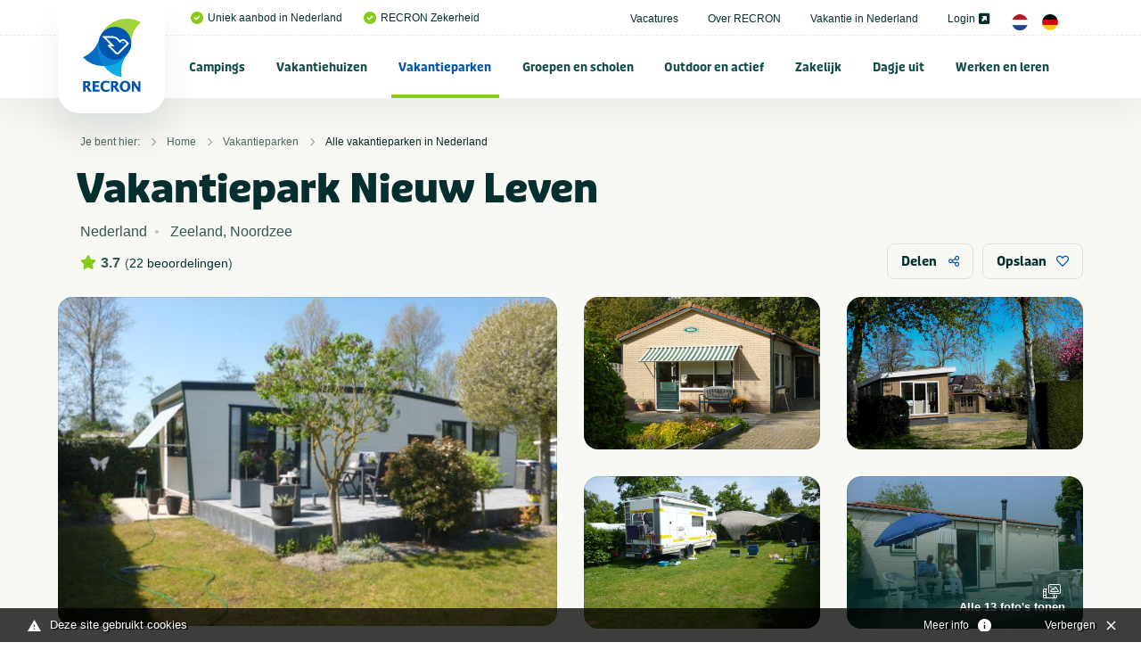

--- FILE ---
content_type: text/html; charset=UTF-8
request_url: https://www.recron.nl/vakantieparken/alle-vakantieparken-in-nederland/64848/vakantiepark-nieuw-leven/
body_size: 44960
content:
<!-- no url tail -->
<!doctype html>
<html class="no-js" lang="nl">
<head>
	
    <meta charset="utf-8">
    <meta http-equiv="x-ua-compatible" content="ie=edge">



	<script src="/themes/recron/assets/foundationXY/js/vendor/jquery.js"></script>

<!-- seo capture -->


<!-- add_seo -->
<title>Vakantiepark Nieuw Leven</title>
<meta property="og:url" content="https://www.recron.nl/vakantieparken/alle-vakantieparken-in-nederland/64848/vakantiepark-nieuw-leven/" />
<meta property="og:image" content="https://www.recron.nl/previews/2021/2/19/media_33_3187_w900_h473.jpg" />
<meta name="robots" content="index,follow" />
<link href="https://www.recron.nl/vakantieparken/alle-vakantieparken-in-nederland/64848/vakantiepark-nieuw-leven/" rel="canonical" />

<!-- extra seo -->

					

	
<meta name="twitter:card" content="summary_large_image">
<meta name="twitter:title" content="Vakantiepark Nieuw Leven">
<meta name="twitter:description" content=" Tot rust komen in een groene oase ">
<meta name="twitter:domain" content="https://www.recron.nl/vakantieparken/alle-vakantieparken-in-nederland/64848/vakantiepark-nieuw-leven/">
<meta name="twitter:image" content="https://www.mijnhiswarecron.nl/previews/2021/10/17/asset_1_554966_w600_h450_fit.jpg">




    <!-- Browsers -->
	<meta name="viewport" content="width=device-width, initial-scale=1">
	

  	<link rel="icon" href="/favicon.ico" type="image/x-icon" />
	<link rel="apple-touch-icon-precomposed" href="/apple-touch-icon.png">    

	<!-- Maps -->
	<link rel="stylesheet" href="https://unpkg.com/leaflet@1.9.4/dist/leaflet.css" integrity="sha256-p4NxAoJBhIIN+hmNHrzRCf9tD/miZyoHS5obTRR9BMY=" crossorigin="" />
    <script src="https://unpkg.com/leaflet@1.9.4/dist/leaflet.js" integrity="sha256-20nQCchB9co0qIjJZRGuk2/Z9VM+kNiyxNV1lvTlZBo=" crossorigin=""></script>
    <link rel="stylesheet" href="https://unpkg.com/leaflet.markercluster@1.4.1/dist/MarkerCluster.css"/>
    <link rel="stylesheet" href="https://unpkg.com/leaflet.markercluster@1.4.1/dist/MarkerCluster.Default.css"/>
    <script src="https://unpkg.com/leaflet.markercluster@1.4.1/dist/leaflet.markercluster.js"></script>


	<link rel="stylesheet" href="/themes/recron/assets/foundationXY/css/foundation.min.css">
	<link rel="stylesheet" href="/themes/recron/assets/swiper/css/swiper.min.css"/>
	<link rel="stylesheet" href="/themes/recron/assets/fancybox/jquery.fancybox.min.css">
	<link rel="stylesheet" href="/themes/recron/css/basics.css?v=6" />
	<link rel="stylesheet" href="/themes/recron/css/notch.css" >
	<link rel="stylesheet" href="/themes/recron/css/topbar.css?v=11" />
	<link rel="stylesheet" href="/themes/recron/css/cover.css?v=6" />
	<link rel="stylesheet" href="/themes/recron/css/searchbar.css?v=7" />
	<link rel="stylesheet" href="/themes/recron/css/sections.css?v=6" />
	<link rel="stylesheet" href="/themes/recron/css/categories.css?v=6" />
	<link rel="stylesheet" href="/themes/recron/css/breadcrumbs.css?v=6" />
	<link rel="stylesheet" href="/themes/recron/css/usp.css?v=6" />
	<link rel="stylesheet" href="/themes/recron/css/feed.css?v=6" />
	<link rel="stylesheet" href="/themes/recron/css/cta.css?v=6" />
	<link rel="stylesheet" href="/themes/recron/css/steps.css?v=6" />
	<link rel="stylesheet" href="/themes/recron/css/postblock.css?v=6" />
	<link rel="stylesheet" href="/themes/recron/css/members.css?v=6" />
	<link rel="stylesheet" href="/themes/recron/css/vacatures.css?v=6" />
	<link rel="stylesheet" href="/themes/recron/css/objects.css?v=8" />
	<link rel="stylesheet" href="/themes/recron/css/content.css?v=8" />
	<link rel="stylesheet" href="/themes/recron/css/forms.css?v=6" />
	<link rel="stylesheet" href="/themes/recron/css/filters.css?v=6" />
	<link rel="stylesheet" href="/themes/recron/css/reviews.css?v=6" />
	<link rel="stylesheet" href="/themes/recron/css/testimonials.css?v=6" />
	<link rel="stylesheet" href="/themes/recron/css/sidebar.css?v=6">
	<link rel="stylesheet" href="/themes/recron/css/footer.css?v=6" />
	<link rel="stylesheet" href="/themes/recron/css/modals.css?v=6" />
	
	








	<!-- GA4 -->
	<script async src="https://www.googletagmanager.com/gtag/js?id=G-QP2MGY10NC"></script>
	<script>
	  window.dataLayer = window.dataLayer || [];
	  function gtag(){dataLayer.push(arguments);}
	  gtag('js', new Date());

	  gtag('config', 'G-QP2MGY10NC');
	</script>

	<!-- Universal Analytics -->
	<script async src="https://www.googletagmanager.com/gtag/js?id=UA-197140788-1"></script>
	<script>
	  window.dataLayer = window.dataLayer || [];
	  function gtag(){dataLayer.push(arguments);}
	  gtag('js', new Date());

	  gtag('config', 'UA-197140788-1');
	</script>
	
	<script type="module" src="/webinsight/logger/scripts/AddStats.js"></script>




<meta name="msvalidate.01" content="AE7B1B737B7329A2D5E19F3EB0E6A291" />


			
			<script type="text/javascript">
				var cookiebar_settings = {
					position: 'bottom',
					info_url: '/privacy-en-cookies/',
					content_width: '96%',
					text: 'Deze site gebruikt cookies',
					text_hide: 		'Verbergen',
					text_info: 		'Meer info',
				}
			</script>
			<script src="/themes/recron/js/add_cookiewet.js?v=2"></script>
		
		
		</head>
<body  id="page-1171" class="page page-front-no page-type-cms page-secured-no page-tpl-vervolgpagina page-language-nl page-region-nl user-no">

<!-- Load Facebook SDK for JavaScript -->
  	<div id="fb-root"></div>
  	<script async defer src="https://connect.facebook.net/en_US/sdk.js#xfbml=1&version=v3.2"></script>


<div id="page-container" class="is-relative ">


		
	
		<!-- Top Bar -->
		<div id="topbar" class="topbar  ">
		
		
							


						<div class="topbar-extra bg-white">
				<div class="grid-container  is-relative">
					<div class="grid-x grid-margin-x align-justify align-middle" >
						<div class="cell medium-12 large-12 ">
							<div class="topbar-extra-content-wrap">

																<div class="topbar-extra-content usp">
																								<ul class="menu align-left ">
																													<li class="first"><a href="/"><i class="fas fa-check-circle c-primary"></i>Uniek aanbod in Nederland</a></li>
																				<li ><a href="/over-recron"><i class="fas fa-check-circle c-primary"></i>RECRON Zekerheid</a></li>
																			
								</ul>
								
								</div>

								<div class="topbar-extra-content">
																							<ul class="menu align-right">
																																<li ><a href="/vacatures">Vacatures </a></li>
																						<li ><a href="/over-recron">Over RECRON </a></li>
																						<li ><a href="/vakantie-in-nederland">Vakantie in Nederland </a></li>
																						<li ><a href="https://www.mijnhiswarecron.nl" target="_blank">Login <i class="fas fa-external-link-square-alt"></i></a></li>
																																																													
																				<li><a href="/" class="lang_button"><img src="/themes/recron/images/nl.png" width="18"/></a> <a href="/de/" class="lang_button"><img src="/themes/recron/images/de.png" width="18" /></a></li>
																				
										
																			</ul>
							
								</div>

							</div>
						</div>
					</div>
				</div>


				
			</div>
		

				<div id="stickybar" data-sticky-container>
			<div class="sticky" data-sticky data-options="marginTop:0;" data-top-anchor="stickybar:top" data-sticky-on="large">

			<div class="grid-container menu-container">

								<div class="menu-wrap ">
					<a class="logo" href="/" title="RECRON">
											</a>

					<a href="#" id="fabs" class="touchnav-fab " data-toggle="fabs touch-navigation" data-toggler=".hover"><i class="far fa-bars "></i><i class="far fa-times"></i></a>


											
						
					
					

					<ul class="topnav dropdown menu " data-dropdown-menu  data-closing-time="200" data-hover-delay="300" >
												
																					<li class="menu-item menu-937    ">
							<a href="/campings">Campings</a>
																	<ul class="menu hide-on-load">
																																										<li class=""><a href="/campings/alle-campings-in-nederland" title="Alle campings in Nederland" ><img src="/previews/2021/2/19/media_33_3296_w70_h50_crop.jpg" alt="Campings - Alle campings in Nederland">Alle campings in Nederland</a>

												
											</li>
																																											<li class=""><a href="/campings/groningen" title="Groningen" ><img src="/previews/2021/2/19/media_33_3265_w70_h50_crop.jpg" alt="Campings - Groningen">Groningen</a>

												
											</li>
																																											<li class=""><a href="/campings/friesland" title="Friesland" ><img src="/previews/2021/2/19/media_33_3286_w70_h50_crop.jpg" alt="Campings - Friesland">Friesland</a>

												
											</li>
																																											<li class=""><a href="/campings/drenthe" title="Drenthe" ><img src="/previews/2021/2/19/media_33_3291_w70_h50_crop.jpg" alt="Campings - Drenthe">Drenthe</a>

												
											</li>
																																											<li class=""><a href="/campings/overijssel" title="Overijssel" ><img src="/previews/2021/2/19/media_33_3284_w70_h50_crop.jpg" alt="Campings - Overijssel">Overijssel</a>

												
											</li>
																																											<li class=""><a href="/campings/flevoland" title="Flevoland" ><img src="/previews/2021/2/19/media_33_3258_w70_h50_crop.jpg" alt="Campings - Flevoland">Flevoland</a>

												
											</li>
																																											<li class=""><a href="/campings/gelderland" title="Gelderland" ><img src="/previews/2021/2/19/media_33_3283_w70_h50_crop.jpg" alt="Campings - Gelderland">Gelderland</a>

												
											</li>
																																											<li class=""><a href="/campings/utrecht" title="Utrecht" ><img src="/previews/2021/2/19/media_33_3273_w70_h50_crop.jpg" alt="Campings - Utrecht">Utrecht</a>

												
											</li>
																																											<li class=""><a href="/campings/noord-holland" title="Noord-Holland" ><img src="/previews/2021/2/19/media_33_3267_w70_h50_crop.jpg" alt="Campings - Noord-Holland">Noord-Holland</a>

												
											</li>
																																											<li class=""><a href="/campings/zuid-holland" title="Zuid-Holland" ><img src="/previews/2021/2/19/media_33_3277_w70_h50_crop.jpg" alt="Campings - Zuid-Holland">Zuid-Holland</a>

												
											</li>
																																											<li class=""><a href="/campings/zeeland" title="Zeeland" ><img src="/previews/2021/2/19/media_33_3281_w70_h50_crop.jpg" alt="Campings - Zeeland">Zeeland</a>

												
											</li>
																																											<li class=""><a href="/campings/noord-brabant" title="Noord-Brabant" ><img src="/previews/2021/2/19/media_33_3278_w70_h50_crop.jpg" alt="Campings - Noord-Brabant">Noord-Brabant</a>

												
											</li>
																																											<li class=""><a href="/campings/limburg" title="Limburg" ><img src="/previews/2021/2/19/media_33_3289_w70_h50_crop.jpg" alt="Campings - Limburg">Limburg</a>

												
											</li>
																																											<li class=""><a href="/campings/veluwe" title="Veluwe" ><img src="/previews/2021/2/19/media_33_3295_w70_h50_crop.jpg" alt="Campings - Veluwe">Veluwe</a>

												
											</li>
																																											<li class=""><a href="/campings/achterhoek" title="Achterhoek" ><img src="/previews/2021/2/19/media_33_3293_w70_h50_crop.jpg" alt="Campings - Achterhoek">Achterhoek</a>

												
											</li>
																																											<li class=""><a href="/campings/terschelling" title="Terschelling" ><img src="/previews/2021/2/19/media_33_3259_w70_h50_crop.jpg" alt="Campings - Terschelling">Terschelling</a>

												
											</li>
																																											<li class=""><a href="/campings/ameland" title="Ameland" ><img src="/previews/2021/2/19/media_33_3294_w70_h50_crop.jpg" alt="Campings - Ameland">Ameland</a>

												
											</li>
																																											<li class=""><a href="/campings/texel" title="Texel" ><img src="/previews/2021/2/19/media_33_3275_w70_h50_crop.jpg" alt="Campings - Texel">Texel</a>

												
											</li>
																																											<li class=""><a href="/campings/vlieland" title="Vlieland" ><img src="/previews/2021/2/19/media_33_3288_w70_h50_crop.jpg" alt="Campings - Vlieland">Vlieland</a>

												
											</li>
																																											<li class=""><a href="/campings/schiermonnikoog" title="Schiermonnikoog" ><img src="/previews/2021/2/19/media_33_3266_w70_h50_crop.jpg" alt="Campings - Schiermonnikoog">Schiermonnikoog</a>

												
											</li>
																																											<li class=""><a href="/campings/waddeneiland" title="Waddeneiland" ><img src="/previews/2021/2/19/media_33_3268_w70_h50_crop.jpg" alt="Campings - Waddeneiland">Waddeneiland</a>

												
											</li>
																																																																<li class=""><a href="/campings/kleine-campings-nederland" title="Kleine campings Nederland" ><img src="/previews/2021/2/19/media_33_3298_w70_h50_crop.jpg" alt="Campings - Kleine campings Nederland">Kleine campings Nederland</a>

												
											</li>
																																											<li class=""><a href="/campings/zuid-limburg" title="Zuid-Limburg" ><img src="/previews/2022/10/12/media_33_3733_w70_h50_crop.jpg" alt="Campings - Zuid-Limburg">Zuid-Limburg</a>

												
											</li>
																																											<li class=""><a href="/campings/aan-zee-nederland" title="Aan zee" ><img src="/previews/2022/10/12/media_33_3735_w70_h50_crop.jpg" alt="Campings - Aan zee">Aan zee</a>

												
											</li>
																																											<li class=""><a href="/campings/nederland-aan-het-water" title="Aan het water" ><img src="/previews/2022/10/12/media_33_3736_w70_h50_crop.jpg" alt="Campings - Aan het water">Aan het water</a>

												
											</li>
																																											<li class=""><a href="/campings/nederland-met-zwembad" title="Met zwembad" ><img src="/previews/2022/10/12/media_33_3737_w70_h50_crop.jpg" alt="Campings - Met zwembad">Met zwembad</a>

												
											</li>
																																											<li class=""><a href="/campings/natuurcampings-in-nederland" title="Natuurcampings" ><img src="/previews/2022/10/12/media_33_3738_w70_h50_crop.jpg" alt="Campings - Natuurcampings">Natuurcampings</a>

												
											</li>
																																											<li class=""><a href="/campings/5-sterren-campings-in-nederland" title="5 sterren campings" ><img src="/previews/2022/10/12/media_33_3739_w70_h50_crop.jpg" alt="Campings - 5 sterren campings">5 sterren campings</a>

												
											</li>
																																											<li class=""><a href="/campings/familiecampings-in-nederland" title="Familiecampings" ><img src="/previews/2022/10/12/media_33_3740_w70_h50_crop.jpg" alt="Campings - Familiecampings">Familiecampings</a>

												
											</li>
																																											<li class=""><a href="/campings/camperplaatsen-in-nederland" title="Camperplaatsen" ><img src="/previews/2022/10/12/media_33_3741_w70_h50_crop.jpg" alt="Campings - Camperplaatsen">Camperplaatsen</a>

												
											</li>
																																											<li class=""><a href="/campings/naturistencampings-nederland" title="Naturistencampings" ><img src="/previews/2022/10/12/media_33_3743_w70_h50_crop.jpg" alt="Campings - Naturistencampings">Naturistencampings</a>

												
											</li>
																																											<li class=""><a href="/campings/ijsselmeer" title="IJsselmeer" ><img src="/previews/2022/10/12/media_33_3745_w70_h50_crop.jpg" alt="Campings - IJsselmeer">IJsselmeer</a>

												
											</li>
																																											<li class=""><a href="/campings/met-prive-sanitair" title="Met privé sanitair" ><img src="/previews/2022/10/12/media_33_3746_w70_h50_crop.jpg" alt="Campings - Met privé sanitair">Met privé sanitair</a>

												
											</li>
																																											<li class=""><a href="/campings/twente" title="Twente" ><img src="/previews/2022/10/12/media_33_3747_w70_h50_crop.jpg" alt="Campings - Twente">Twente</a>

												
											</li>
																																											<li class=""><a href="/campings/gaasterland" title="Gaasterland" ><img src="/previews/2022/10/12/media_33_3748_w70_h50_crop.jpg" alt="Campings - Gaasterland">Gaasterland</a>

												
											</li>
																																											<li class=""><a href="/campings/kindercampings-in-nederland" title="Kindercampings" ><img src="/previews/2022/10/12/media_33_3749_w70_h50_crop.jpg" alt="Campings - Kindercampings">Kindercampings</a>

												
											</li>
																																											<li class=""><a href="/campings/glamping-in-nederland" title="Glamping" ><img src="/previews/2022/10/12/media_33_3750_w70_h50_crop.jpg" alt="Campings - Glamping">Glamping</a>

												
											</li>
																																											<li class=""><a href="/campings/betuwe" title="Betuwe" ><img src="/previews/2022/10/12/media_33_3751_w70_h50_crop.jpg" alt="Campings - Betuwe">Betuwe</a>

												
											</li>
																																											<li class=""><a href="/campings/met-viswater-of-visvijver" title="Met viswater of visvijver" ><img src="/previews/2022/10/12/media_33_3752_w70_h50_crop.jpg" alt="Campings - Met viswater of visvijver">Met viswater of visvijver</a>

												
											</li>
																																											<li class=""><a href="/campings/utrechtse-heuvelrug" title="Utrechtse Heuvelrug" ><img src="/previews/2021/2/19/media_33_3177_w70_h50_crop.jpg" alt="Campings - Utrechtse Heuvelrug">Utrechtse Heuvelrug</a>

												
											</li>
																																																																																					<li class=""><a href="/campings/stadscamping" title="Stadscamping" ><img src="/previews/2025/8/12/media_33_4189_w70_h50_crop.jpg" alt="Campings - Stadscamping">Stadscamping</a>

												
											</li>
																																											<li class=""><a href="/campings/met-hond" title="Met hond" ><img src="/previews/2022/9/26/media_33_3716_w70_h50_crop.jpg" alt="Campings - Met hond">Met hond</a>

												
											</li>
																																											<li class=""><a href="/campings/aan-noordzee" title="Aan Noordzee" ><img src="/previews/2023/12/14/media_33_4034_w70_h50_crop.jpg" alt="Campings - Aan Noordzee">Aan Noordzee</a>

												
											</li>
																														</ul>
															</li>
						
						
																					<li class="menu-item menu-1122    ">
							<a href="/vakantiehuizen">Vakantiehuizen</a>
																	<ul class="menu hide-on-load">
																																										<li class=""><a href="/vakantiehuizen/alle-vakantiehuizen-in-nederland" title="Alle vakantiehuizen in Nederland" ><img src="/previews/2021/2/19/media_33_3296_w70_h50_crop.jpg" alt="Vakantiehuizen - Alle vakantiehuizen in Nederland">Alle vakantiehuizen in Nederland</a>

												
											</li>
																																											<li class=""><a href="/vakantiehuizen/groningen" title="Groningen" ><img src="/previews/2021/2/19/media_33_3265_w70_h50_crop.jpg" alt="Vakantiehuizen - Groningen">Groningen</a>

												
											</li>
																																											<li class=""><a href="/vakantiehuizen/friesland" title="Friesland" ><img src="/previews/2021/2/19/media_33_3286_w70_h50_crop.jpg" alt="Vakantiehuizen - Friesland">Friesland</a>

												
											</li>
																																											<li class=""><a href="/vakantiehuizen/drenthe" title="Drenthe" ><img src="/previews/2021/2/19/media_33_3291_w70_h50_crop.jpg" alt="Vakantiehuizen - Drenthe">Drenthe</a>

												
											</li>
																																											<li class=""><a href="/vakantiehuizen/overijssel" title="Overijssel" ><img src="/previews/2021/2/19/media_33_3284_w70_h50_crop.jpg" alt="Vakantiehuizen - Overijssel">Overijssel</a>

												
											</li>
																																											<li class=""><a href="/vakantiehuizen/flevoland" title="Flevoland" ><img src="/previews/2021/2/19/media_33_3258_w70_h50_crop.jpg" alt="Vakantiehuizen - Flevoland">Flevoland</a>

												
											</li>
																																											<li class=""><a href="/vakantiehuizen/gelderland" title="Gelderland" ><img src="/previews/2021/2/19/media_33_3283_w70_h50_crop.jpg" alt="Vakantiehuizen - Gelderland">Gelderland</a>

												
											</li>
																																											<li class=""><a href="/vakantiehuizen/utrecht" title="Utrecht" ><img src="/previews/2021/2/19/media_33_3273_w70_h50_crop.jpg" alt="Vakantiehuizen - Utrecht">Utrecht</a>

												
											</li>
																																											<li class=""><a href="/vakantiehuizen/noord-holland" title="Noord-Holland" ><img src="/previews/2021/2/19/media_33_3267_w70_h50_crop.jpg" alt="Vakantiehuizen - Noord-Holland">Noord-Holland</a>

												
											</li>
																																											<li class=""><a href="/vakantiehuizen/zuid-holland" title="Zuid-Holland" ><img src="/previews/2021/2/19/media_33_3277_w70_h50_crop.jpg" alt="Vakantiehuizen - Zuid-Holland">Zuid-Holland</a>

												
											</li>
																																											<li class=""><a href="/vakantiehuizen/zeeland" title="Zeeland" ><img src="/previews/2021/2/19/media_33_3281_w70_h50_crop.jpg" alt="Vakantiehuizen - Zeeland">Zeeland</a>

												
											</li>
																																											<li class=""><a href="/vakantiehuizen/noord-brabant" title="Noord-Brabant" ><img src="/previews/2021/2/19/media_33_3278_w70_h50_crop.jpg" alt="Vakantiehuizen - Noord-Brabant">Noord-Brabant</a>

												
											</li>
																																											<li class=""><a href="/vakantiehuizen/limburg" title="Limburg" ><img src="/previews/2021/2/19/media_33_3289_w70_h50_crop.jpg" alt="Vakantiehuizen - Limburg">Limburg</a>

												
											</li>
																																											<li class=""><a href="/vakantiehuizen/veluwe" title="Veluwe" ><img src="/previews/2021/2/19/media_33_3295_w70_h50_crop.jpg" alt="Vakantiehuizen - Veluwe">Veluwe</a>

												
											</li>
																																											<li class=""><a href="/vakantiehuizen/achterhoek" title="Achterhoek" ><img src="/previews/2021/2/19/media_33_3293_w70_h50_crop.jpg" alt="Vakantiehuizen - Achterhoek">Achterhoek</a>

												
											</li>
																																											<li class=""><a href="/vakantiehuizen/terschelling" title="Terschelling" ><img src="/previews/2021/2/19/media_33_3259_w70_h50_crop.jpg" alt="Vakantiehuizen - Terschelling">Terschelling</a>

												
											</li>
																																											<li class=""><a href="/vakantiehuizen/ameland" title="Ameland" ><img src="/previews/2021/2/19/media_33_3294_w70_h50_crop.jpg" alt="Vakantiehuizen - Ameland">Ameland</a>

												
											</li>
																																											<li class=""><a href="/vakantiehuizen/texel" title="Texel" ><img src="/previews/2021/2/19/media_33_3275_w70_h50_crop.jpg" alt="Vakantiehuizen - Texel">Texel</a>

												
											</li>
																																											<li class=""><a href="/vakantiehuizen/vlieland" title="Vlieland" ><img src="/previews/2021/2/19/media_33_3288_w70_h50_crop.jpg" alt="Vakantiehuizen - Vlieland">Vlieland</a>

												
											</li>
																																											<li class=""><a href="/vakantiehuizen/schiermonnikoog" title="Schiermonnikoog" ><img src="/previews/2021/2/19/media_33_3266_w70_h50_crop.jpg" alt="Vakantiehuizen - Schiermonnikoog">Schiermonnikoog</a>

												
											</li>
																																											<li class=""><a href="/vakantiehuizen/waddeneiland" title="Waddeneiland" ><img src="/previews/2021/2/19/media_33_3268_w70_h50_crop.jpg" alt="Vakantiehuizen - Waddeneiland">Waddeneiland</a>

												
											</li>
																																											<li class=""><a href="/vakantiehuizen/vakantiehuizen-nederland-met-zwembad" title="Met zwembad" ><img src="/previews/2021/2/19/media_33_3263_w70_h50_crop.jpg" alt="Vakantiehuizen - Met zwembad">Met zwembad</a>

												
											</li>
																																											<li class=""><a href="/vakantiehuizen/vakantiehuis-met-hond" title="Met hond" ><img src="/previews/2022/9/26/media_33_3716_w70_h50_crop.jpg" alt="Vakantiehuizen - Met hond">Met hond</a>

												
											</li>
																																											<li class=""><a href="/vakantiehuizen/vakantiehuis-aan-zee" title="Aan zee" ><img src="/previews/2022/9/27/media_33_3717_w70_h50_crop.jpg" alt="Vakantiehuizen - Aan zee">Aan zee</a>

												
											</li>
																																											<li class=""><a href="/vakantiehuizen/utrechtse-heuvelrug" title="Utrechtse Heuvelrug" ><img src="/previews/2022/10/12/media_33_3753_w70_h50_crop.jpg" alt="Vakantiehuizen - Utrechtse Heuvelrug">Utrechtse Heuvelrug</a>

												
											</li>
																																											<li class=""><a href="/vakantiehuizen/aan-het-water" title="Aan het water" ><img src="/previews/2022/10/12/media_33_3754_w70_h50_crop.jpg" alt="Vakantiehuizen - Aan het water">Aan het water</a>

												
											</li>
																																											<li class=""><a href="/vakantiehuizen/zeeuws-vlaanderen" title="Zeeuws Vlaanderen" ><img src="/previews/2022/10/12/media_33_3755_w70_h50_crop.jpg" alt="Vakantiehuizen - Zeeuws Vlaanderen">Zeeuws Vlaanderen</a>

												
											</li>
																																											<li class=""><a href="/vakantiehuizen/twente" title="Twente" ><img src="/previews/2022/10/12/media_33_3732_w70_h50_crop.jpg" alt="Vakantiehuizen - Twente">Twente</a>

												
											</li>
																																											<li class=""><a href="/vakantiehuizen/veluwemeer" title="Veluwemeer" ><img src="/previews/2022/10/12/media_33_3757_w70_h50_crop.jpg" alt="Vakantiehuizen - Veluwemeer">Veluwemeer</a>

												
											</li>
																																											<li class=""><a href="/vakantiehuizen/grote-groepen" title="Grote groepen" ><img src="/previews/2022/10/12/media_33_3758_w70_h50_crop.jpg" alt="Vakantiehuizen - Grote groepen">Grote groepen</a>

												
											</li>
																														</ul>
															</li>
						
						
																					<li class="menu-item menu-1123 active-state   ">
							<a href="/vakantieparken">Vakantieparken</a>
																	<ul class="menu hide-on-load">
																																										<li class="active-state"><a href="/vakantieparken/alle-vakantieparken-in-nederland" title="Alle vakantieparken in Nederland" ><img src="/previews/2021/2/19/media_33_3296_w70_h50_crop.jpg" alt="Vakantieparken - Alle vakantieparken in Nederland">Alle vakantieparken in Nederland</a>

												
											</li>
																																											<li class=""><a href="/vakantieparken/groningen" title="Groningen" ><img src="/previews/2021/2/19/media_33_3265_w70_h50_crop.jpg" alt="Vakantieparken - Groningen">Groningen</a>

												
											</li>
																																											<li class=""><a href="/vakantieparken/friesland" title="Friesland" ><img src="/previews/2021/2/19/media_33_3286_w70_h50_crop.jpg" alt="Vakantieparken - Friesland">Friesland</a>

												
											</li>
																																											<li class=""><a href="/vakantieparken/drenthe" title="Drenthe" ><img src="/previews/2021/2/19/media_33_3291_w70_h50_crop.jpg" alt="Vakantieparken - Drenthe">Drenthe</a>

												
											</li>
																																											<li class=""><a href="/vakantieparken/overijssel" title="Overijssel" ><img src="/previews/2021/2/19/media_33_3284_w70_h50_crop.jpg" alt="Vakantieparken - Overijssel">Overijssel</a>

												
											</li>
																																											<li class=""><a href="/vakantieparken/flevoland" title="Flevoland" ><img src="/previews/2021/2/19/media_33_3258_w70_h50_crop.jpg" alt="Vakantieparken - Flevoland">Flevoland</a>

												
											</li>
																																											<li class=""><a href="/vakantieparken/gelderland" title="Gelderland" ><img src="/previews/2021/2/19/media_33_3283_w70_h50_crop.jpg" alt="Vakantieparken - Gelderland">Gelderland</a>

												
											</li>
																																											<li class=""><a href="/vakantieparken/utrecht" title="Utrecht" ><img src="/previews/2021/2/19/media_33_3273_w70_h50_crop.jpg" alt="Vakantieparken - Utrecht">Utrecht</a>

												
											</li>
																																											<li class=""><a href="/vakantieparken/noord-holland" title="Noord-Holland" ><img src="/previews/2021/2/19/media_33_3267_w70_h50_crop.jpg" alt="Vakantieparken - Noord-Holland">Noord-Holland</a>

												
											</li>
																																											<li class=""><a href="/vakantieparken/zuid-holland" title="Zuid-Holland " ><img src="/previews/2021/2/19/media_33_3277_w70_h50_crop.jpg" alt="Vakantieparken - Zuid-Holland ">Zuid-Holland </a>

												
											</li>
																																											<li class=""><a href="/vakantieparken/zeeland" title="Zeeland" ><img src="/previews/2021/2/19/media_33_3281_w70_h50_crop.jpg" alt="Vakantieparken - Zeeland">Zeeland</a>

												
											</li>
																																											<li class=""><a href="/vakantieparken/noord-brabant" title="Noord-Brabant" ><img src="/previews/2021/2/19/media_33_3278_w70_h50_crop.jpg" alt="Vakantieparken - Noord-Brabant">Noord-Brabant</a>

												
											</li>
																																											<li class=""><a href="/vakantieparken/limburg" title="Limburg" ><img src="/previews/2021/2/19/media_33_3289_w70_h50_crop.jpg" alt="Vakantieparken - Limburg">Limburg</a>

												
											</li>
																																											<li class=""><a href="/vakantieparken/veluwe" title="Veluwe" ><img src="/previews/2021/2/19/media_33_3295_w70_h50_crop.jpg" alt="Vakantieparken - Veluwe">Veluwe</a>

												
											</li>
																																											<li class=""><a href="/vakantieparken/achterhoek" title="Achterhoek" ><img src="/previews/2021/2/19/media_33_3293_w70_h50_crop.jpg" alt="Vakantieparken - Achterhoek">Achterhoek</a>

												
											</li>
																																											<li class=""><a href="/vakantieparken/terschelling" title="Terschelling" ><img src="/previews/2021/2/19/media_33_3259_w70_h50_crop.jpg" alt="Vakantieparken - Terschelling">Terschelling</a>

												
											</li>
																																											<li class=""><a href="/vakantieparken/ameland" title="Ameland" ><img src="/previews/2021/2/19/media_33_3294_w70_h50_crop.jpg" alt="Vakantieparken - Ameland">Ameland</a>

												
											</li>
																																											<li class=""><a href="/vakantieparken/texel" title="Texel" ><img src="/previews/2021/2/19/media_33_3275_w70_h50_crop.jpg" alt="Vakantieparken - Texel">Texel</a>

												
											</li>
																																											<li class=""><a href="/vakantieparken/vlieland" title="Vlieland" ><img src="/previews/2021/2/19/media_33_3288_w70_h50_crop.jpg" alt="Vakantieparken - Vlieland">Vlieland</a>

												
											</li>
																																											<li class=""><a href="/vakantieparken/schiermonnikoog" title="Schiermonnikoog" ><img src="/previews/2021/2/19/media_33_3266_w70_h50_crop.jpg" alt="Vakantieparken - Schiermonnikoog">Schiermonnikoog</a>

												
											</li>
																																											<li class=""><a href="/vakantieparken/waddeneiland" title="Waddeneiland" ><img src="/previews/2021/2/19/media_33_3268_w70_h50_crop.jpg" alt="Vakantieparken - Waddeneiland">Waddeneiland</a>

												
											</li>
																																											<li class=""><a href="/vakantieparken/utrechtse-heuvelrug" title="Utrechtse Heuvelrug" ><img src="/previews/2022/10/12/media_33_3759_w70_h50_crop.jpg" alt="Vakantieparken - Utrechtse Heuvelrug">Utrechtse Heuvelrug</a>

												
											</li>
																																											<li class=""><a href="/vakantieparken/zuid-limburg" title="Zuid-Limburg" ><img src="/previews/2022/10/12/media_33_3760_w70_h50_crop.jpg" alt="Vakantieparken - Zuid-Limburg">Zuid-Limburg</a>

												
											</li>
																																											<li class=""><a href="/vakantieparken/nederland-met-zwembad" title="Met zwembad" ><img src="/previews/2022/10/12/media_33_3761_w70_h50_crop.jpg" alt="Vakantieparken - Met zwembad">Met zwembad</a>

												
											</li>
																																											<li class=""><a href="/vakantieparken/met-binnenzwembad" title="Met binnenzwembad" ><img src="/previews/2022/10/12/media_33_3762_w70_h50_crop.jpg" alt="Vakantieparken - Met binnenzwembad">Met binnenzwembad</a>

												
											</li>
																																											<li class=""><a href="/vakantieparken/met-buitenzwembad" title="Met buitenzwembad" ><img src="/previews/2022/10/12/media_33_3763_w70_h50_crop.jpg" alt="Vakantieparken - Met buitenzwembad">Met buitenzwembad</a>

												
											</li>
																																											<li class=""><a href="/vakantieparken/aan-zee-in-nederland" title="Aan zee" ><img src="/previews/2022/10/12/media_33_3764_w70_h50_crop.jpg" alt="Vakantieparken - Aan zee">Aan zee</a>

												
											</li>
																																											<li class=""><a href="/vakantieparken/twente" title="Twente" ><img src="/previews/2022/10/12/media_33_3765_w70_h50_crop.jpg" alt="Vakantieparken - Twente">Twente</a>

												
											</li>
																																											<li class=""><a href="/vakantieparken/betuwe" title="Betuwe" ><img src="/previews/2022/10/12/media_33_3766_w70_h50_crop.jpg" alt="Vakantieparken - Betuwe">Betuwe</a>

												
											</li>
																																											<li class=""><a href="/vakantieparken/ijsselmeer" title="IJsselmeer" ><img src="/previews/2022/10/12/media_33_3767_w70_h50_crop.jpg" alt="Vakantieparken - IJsselmeer">IJsselmeer</a>

												
											</li>
																																											<li class=""><a href="/vakantieparken/aan-het-water" title="Aan het water" ><img src="/previews/2023/2/6/media_33_3848_w70_h50_crop.jpg" alt="Vakantieparken - Aan het water">Aan het water</a>

												
											</li>
																														</ul>
															</li>
						
						
																					<li class="menu-item menu-1124    ">
							<a href="/groepen-en-scholen">Groepen en scholen</a>
																	<ul class="menu hide-on-load">
																																										<li class=""><a href="/groepen-en-scholen/alles-voor-groepen-en-scholen" title="Alles voor groepen en scholen" ><img src="/previews/2021/2/19/media_33_3236_w70_h50_crop.jpg" alt="Groepen en scholen - Alles voor groepen en scholen">Alles voor groepen en scholen</a>

												
											</li>
																																											<li class=""><a href="/groepen-en-scholen/groepsaccommodaties" title="Groepsaccommodaties" ><img src="/previews/2021/2/19/media_33_3269_w70_h50_crop.jpg" alt="Groepen en scholen - Groepsaccommodaties">Groepsaccommodaties</a>

												
											</li>
																																											<li class=""><a href="/groepen-en-scholen/schoolreisje" title="Schoolreisje" ><img src="/previews/2021/2/19/media_33_3264_w70_h50_crop.jpg" alt="Groepen en scholen - Schoolreisje">Schoolreisje</a>

												
											</li>
																																											<li class=""><a href="/groepen-en-scholen/groepsuitjes" title="Groepsuitjes" ><img src="/previews/2021/2/19/media_33_3251_w70_h50_crop.jpg" alt="Groepen en scholen - Groepsuitjes">Groepsuitjes</a>

												
											</li>
																																											<li class=""><a href="/groepen-en-scholen/familiedag" title="Familiedag" ><img src="/previews/2021/2/19/media_33_3272_w70_h50_crop.jpg" alt="Groepen en scholen - Familiedag">Familiedag</a>

												
											</li>
																																											<li class=""><a href="/groepen-en-scholen/pretparken" title="Pretparken" ><img src="/previews/2021/2/19/media_33_3282_w70_h50_crop.jpg" alt="Groepen en scholen - Pretparken">Pretparken</a>

												
											</li>
																																											<li class=""><a href="/groepen-en-scholen/zwembaden" title="Zwembaden" ><img src="/previews/2021/2/19/media_33_3261_w70_h50_crop.jpg" alt="Groepen en scholen - Zwembaden">Zwembaden</a>

												
											</li>
																																											<li class=""><a href="/groepen-en-scholen/buitenzwembad" title="Buitenzwembad" ><img src="/previews/2021/2/19/media_33_3276_w70_h50_crop.jpg" alt="Groepen en scholen - Buitenzwembad">Buitenzwembad</a>

												
											</li>
																																											<li class=""><a href="/groepen-en-scholen/subtropisch-zwembad" title="Subtropisch zwembad " ><img src="/previews/2021/2/19/media_33_3274_w70_h50_crop.jpg" alt="Groepen en scholen - Subtropisch zwembad ">Subtropisch zwembad </a>

												
											</li>
																																											<li class=""><a href="/groepen-en-scholen/vrijgezellenfeesten" title="Vrijgezellenfeesten" ><img src="/previews/2021/2/19/media_33_3262_w70_h50_crop.jpg" alt="Groepen en scholen - Vrijgezellenfeesten">Vrijgezellenfeesten</a>

												
											</li>
																																											<li class=""><a href="/groepen-en-scholen/vrijgezellenfeest-mannen" title="Vrijgezellenfeest mannen" ><img src="/previews/2021/2/19/media_33_3260_w70_h50_crop.jpg" alt="Groepen en scholen - Vrijgezellenfeest mannen">Vrijgezellenfeest mannen</a>

												
											</li>
																																											<li class=""><a href="/groepen-en-scholen/vrijgezellenfeest-vrouwen" title="Vrijgezellenfeest vrouwen" ><img src="/previews/2021/2/19/media_33_3257_w70_h50_crop.jpg" alt="Groepen en scholen - Vrijgezellenfeest vrouwen">Vrijgezellenfeest vrouwen</a>

												
											</li>
																														</ul>
															</li>
						
						
																					<li class="menu-item menu-1125    ">
							<a href="/outdoor-en-actief">Outdoor en actief</a>
																	<ul class="menu hide-on-load">
																																										<li class=""><a href="/outdoor-en-actief/alle-outdoor-en-actief-activiteiten" title="Alle outdoor en actief activiteiten" ><img src="/previews/2021/2/19/media_33_3179_w70_h50_crop.jpg" alt="Outdoor en actief - Alle outdoor en actief activiteiten">Alle outdoor en actief activiteiten</a>

												
											</li>
																																											<li class=""><a href="/outdoor-en-actief/outdoor" title="Outdoor" ><img src="/previews/2021/2/19/media_33_3221_w70_h50_crop.jpg" alt="Outdoor en actief - Outdoor">Outdoor</a>

												
											</li>
																																											<li class=""><a href="/outdoor-en-actief/indoor" title="Indoor" ><img src="/previews/2021/2/19/media_33_3216_w70_h50_crop.jpg" alt="Outdoor en actief - Indoor">Indoor</a>

												
											</li>
																																											<li class=""><a href="/outdoor-en-actief/survival" title="Survival" ><img src="/previews/2021/2/19/media_33_3211_w70_h50_crop.jpg" alt="Outdoor en actief - Survival">Survival</a>

												
											</li>
																																											<li class=""><a href="/outdoor-en-actief/abseilen" title="Abseilen" ><img src="/previews/2021/2/19/media_33_3271_w70_h50_crop.jpg" alt="Outdoor en actief - Abseilen">Abseilen</a>

												
											</li>
																																											<li class=""><a href="/outdoor-en-actief/tokkelen" title="Tokkelen" ><img src="/previews/2021/2/19/media_33_3290_w70_h50_crop.jpg" alt="Outdoor en actief - Tokkelen">Tokkelen</a>

												
											</li>
																																											<li class=""><a href="/outdoor-en-actief/boogschieten" title="Boogschieten" ><img src="/previews/2021/2/19/media_33_3186_w70_h50_crop.jpg" alt="Outdoor en actief - Boogschieten">Boogschieten</a>

												
											</li>
																																											<li class=""><a href="/outdoor-en-actief/dropping" title="Dropping" ><img src="/previews/2021/2/19/media_33_3189_w70_h50_crop.jpg" alt="Outdoor en actief - Dropping">Dropping</a>

												
											</li>
																																											<li class=""><a href="/outdoor-en-actief/segway" title="Segway" ><img src="/previews/2021/2/19/media_33_3297_w70_h50_crop.jpg" alt="Outdoor en actief - Segway">Segway</a>

												
											</li>
																																											<li class=""><a href="/outdoor-en-actief/golf" title="Golf" ><img src="/previews/2021/2/19/media_33_3287_w70_h50_crop.jpg" alt="Outdoor en actief - Golf">Golf</a>

												
											</li>
																																											<li class=""><a href="/outdoor-en-actief/bootcamp" title="Bootcamp" ><img src="/previews/2021/2/19/media_33_3207_w70_h50_crop.jpg" alt="Outdoor en actief - Bootcamp">Bootcamp</a>

												
											</li>
																																											<li class=""><a href="/outdoor-en-actief/klimwand" title="Klimwand" ><img src="/previews/2021/2/19/media_33_3206_w70_h50_crop.jpg" alt="Outdoor en actief - Klimwand">Klimwand</a>

												
											</li>
																																											<li class=""><a href="/outdoor-en-actief/klimpark" title="Klimpark" ><img src="/previews/2021/2/19/media_33_3214_w70_h50_crop.jpg" alt="Outdoor en actief - Klimpark">Klimpark</a>

												
											</li>
																																											<li class=""><a href="/outdoor-en-actief/klimmen-in-nederland" title="Klimmen" ><img src="/previews/2024/12/24/media_33_4085_w70_h50_crop.jpg" alt="Outdoor en actief - Klimmen">Klimmen</a>

												
											</li>
																																											<li class=""><a href="/outdoor-en-actief/vebon-certificering" title="VeBON certificering" ><img src="/previews/2022/12/15/media_33_3808_w70_h50_crop.jpg" alt="Outdoor en actief - VeBON certificering">VeBON certificering</a>

												
											</li>
																														</ul>
															</li>
						
						
																					<li class="menu-item menu-1126    ">
							<a href="/zakelijk">Zakelijk</a>
																	<ul class="menu hide-on-load">
																																										<li class=""><a href="/zakelijk/alle-zakelijke-activiteiten" title="Alle zakelijke activiteiten" ><img src="/previews/2021/2/19/media_33_3189_w70_h50_crop.jpg" alt="Zakelijk - Alle zakelijke activiteiten">Alle zakelijke activiteiten</a>

												
											</li>
																																											<li class=""><a href="/zakelijk/teamuitjes-en-teambuilding" title="Teamuitjes en teambuilding" ><img src="/previews/2021/2/19/media_33_3202_w70_h50_crop.jpg" alt="Zakelijk - Teamuitjes en teambuilding">Teamuitjes en teambuilding</a>

												
											</li>
																																											<li class=""><a href="/zakelijk/bedrijfsuitje" title="Bedrijfsuitje" ><img src="/previews/2021/2/19/media_33_3173_w70_h50_crop.jpg" alt="Zakelijk - Bedrijfsuitje">Bedrijfsuitje</a>

												
											</li>
																														</ul>
															</li>
						
						
																					<li class="menu-item menu-1127    ">
							<a href="/dagje-uit">Dagje uit</a>
																	<ul class="menu hide-on-load">
																																										<li class=""><a href="/dagje-uit/alle-dagjes-uit-in-nederland" title="Alle dagjes uit in Nederland" ><img src="/previews/2021/2/19/media_33_3296_w70_h50_crop.jpg" alt="Dagje uit - Alle dagjes uit in Nederland">Alle dagjes uit in Nederland</a>

												
											</li>
																																											<li class=""><a href="/dagje-uit/escape-room" title="Escape room" ><img src="/previews/2021/2/19/media_33_3217_w70_h50_crop.jpg" alt="Dagje uit - Escape room">Escape room</a>

												
											</li>
																																											<li class=""><a href="/dagje-uit/kinderfeesten" title="Kinderfeesten" ><img src="/previews/2021/2/19/media_33_3175_w70_h50_crop.jpg" alt="Dagje uit - Kinderfeesten">Kinderfeesten</a>

												
											</li>
																																											<li class=""><a href="/dagje-uit/speeltuinen" title="Speeltuinen" ><img src="/previews/2021/2/19/media_33_3187_w70_h50_crop.jpg" alt="Dagje uit - Speeltuinen">Speeltuinen</a>

												
											</li>
																																											<li class=""><a href="/dagje-uit/groningen" title="Groningen" ><img src="/previews/2021/2/19/media_33_3265_w70_h50_crop.jpg" alt="Dagje uit - Groningen">Groningen</a>

												
											</li>
																																											<li class=""><a href="/dagje-uit/friesland" title="Friesland" ><img src="/previews/2021/2/19/media_33_3286_w70_h50_crop.jpg" alt="Dagje uit - Friesland">Friesland</a>

												
											</li>
																																											<li class=""><a href="/dagje-uit/drenthe" title="Drenthe" ><img src="/previews/2021/2/19/media_33_3291_w70_h50_crop.jpg" alt="Dagje uit - Drenthe">Drenthe</a>

												
											</li>
																																											<li class=""><a href="/dagje-uit/overijssel" title="Overijssel" ><img src="/previews/2021/2/19/media_33_3284_w70_h50_crop.jpg" alt="Dagje uit - Overijssel">Overijssel</a>

												
											</li>
																																											<li class=""><a href="/dagje-uit/flevoland" title="Flevoland" ><img src="/previews/2021/2/19/media_33_3258_w70_h50_crop.jpg" alt="Dagje uit - Flevoland">Flevoland</a>

												
											</li>
																																											<li class=""><a href="/dagje-uit/gelderland" title="Gelderland" ><img src="/previews/2021/2/19/media_33_3283_w70_h50_crop.jpg" alt="Dagje uit - Gelderland">Gelderland</a>

												
											</li>
																																											<li class=""><a href="/dagje-uit/utrecht" title="Utrecht" ><img src="/previews/2021/2/19/media_33_3273_w70_h50_crop.jpg" alt="Dagje uit - Utrecht">Utrecht</a>

												
											</li>
																																											<li class=""><a href="/dagje-uit/noord-holland" title="Noord-Holland " ><img src="/previews/2021/2/19/media_33_3267_w70_h50_crop.jpg" alt="Dagje uit - Noord-Holland ">Noord-Holland </a>

												
											</li>
																																											<li class=""><a href="/dagje-uit/zuid-holland" title="Zuid-Holland" ><img src="/previews/2021/2/19/media_33_3277_w70_h50_crop.jpg" alt="Dagje uit - Zuid-Holland">Zuid-Holland</a>

												
											</li>
																																											<li class=""><a href="/dagje-uit/zeeland" title="Zeeland" ><img src="/previews/2021/2/19/media_33_3281_w70_h50_crop.jpg" alt="Dagje uit - Zeeland">Zeeland</a>

												
											</li>
																																											<li class=""><a href="/dagje-uit/noord-brabant" title="Noord-Brabant" ><img src="/previews/2021/2/19/media_33_3278_w70_h50_crop.jpg" alt="Dagje uit - Noord-Brabant">Noord-Brabant</a>

												
											</li>
																																											<li class=""><a href="/dagje-uit/limburg" title="Limburg" ><img src="/previews/2021/2/19/media_33_3289_w70_h50_crop.jpg" alt="Dagje uit - Limburg">Limburg</a>

												
											</li>
																																											<li class=""><a href="/dagje-uit/veluwe" title="Veluwe" ><img src="/previews/2021/2/19/media_33_3295_w70_h50_crop.jpg" alt="Dagje uit - Veluwe">Veluwe</a>

												
											</li>
																																											<li class=""><a href="/dagje-uit/achterhoek" title="Achterhoek" ><img src="/previews/2021/2/19/media_33_3293_w70_h50_crop.jpg" alt="Dagje uit - Achterhoek">Achterhoek</a>

												
											</li>
																														</ul>
															</li>
						
						
																					<li class="menu-item menu-1022    ">
							<a href="/over-recron">Over RECRON</a>
																	<ul class="menu hide-on-load">
																																										<li class=""><a href="/over-recron/meest-gestelde-vragen" title="Meest gestelde vragen" >Meest gestelde vragen</a>

												
											</li>
																																											<li class=""><a href="/over-recron/contact" title="Contact" >Contact</a>

												
											</li>
																																											<li class=""><a href="/over-recron/recron-voorwaarden" title="RECRON-voorwaarden" >RECRON-voorwaarden</a>

												
											</li>
																																											<li class=""><a href="/over-recron/hiswa-recron-websites" title="HISWA-RECRON websites" >HISWA-RECRON websites</a>

												
											</li>
																																																																																																										<li class=""><a href="/over-recron/lid-worden" title="Lid worden" >Lid worden</a>

												
											</li>
																														</ul>
															</li>
						
						
																					<li class="menu-item menu-1018    ">
							<a href="/vacatures">Vacatures</a>
																	<ul class="menu hide-on-load">
																																										<li class=""><a href="/vacatures/cao-recreatie" title="Cao recreatie" >Cao recreatie</a>

												
											</li>
																														</ul>
															</li>
						
						
																					<li class="menu-item menu-1775    ">
							<a href="/werken-en-leren-in-de-recreatie">Werken en leren</a>
																	<ul class="menu hide-on-load">
																																										<li class=""><a href="/werken-en-leren-in-de-recreatie/werken" title="Werken in de recreatie" ><img src="/previews/2023/11/22/media_33_3993_w70_h50_crop.jpg" alt="Werken en leren - Werken in de recreatie">Werken in de recreatie</a>

												
											</li>
																																											<li class=""><a href="/werken-en-leren-in-de-recreatie/leren" title="Leren in de recreatie" ><img src="/previews/2023/11/22/media_33_4016_w70_h50_crop.jpg" alt="Werken en leren - Leren in de recreatie">Leren in de recreatie</a>

												
											</li>
																																											<li class=""><a href="/vacatures/" title="Vacatures" ><img src="/previews/2023/11/22/media_33_4021_w70_h50_crop.jpg" alt="Werken en leren - Vacatures">Vacatures</a>

												
											</li>
																																											<li class=""><a href="/werken-en-leren-in-de-recreatie/scholen" title="Scholen" ><img src="/previews/2025/4/4/media_33_4157_w70_h50_crop.jpg" alt="Werken en leren - Scholen">Scholen</a>

												
											</li>
																														</ul>
															</li>
						
						
																					<li class="menu-item menu-1930    ">
							<a href="/vakantie-in-nederland">Vakantie in Nederland</a>
																	<ul class="menu hide-on-load">
																																										<li class=""><a href="/vakantie-in-nederland/aan-de-zee" title="Aan de zee" ><img src="/previews/2022/10/12/media_33_3735_w70_h50_crop.jpg" alt="Vakantie in Nederland - Aan de zee">Aan de zee</a>

												
											</li>
																																											<li class=""><a href="/vakantie-in-nederland/aan-het-strand" title="Aan het strand" ><img src="/previews/2023/12/14/media_33_4035_w70_h50_crop.jpg" alt="Vakantie in Nederland - Aan het strand">Aan het strand</a>

												
											</li>
																																											<li class=""><a href="/vakantie-in-nederland/met-hond" title="Met hond" ><img src="/previews/2022/9/26/media_33_3716_w70_h50_crop.jpg" alt="Vakantie in Nederland - Met hond">Met hond</a>

												
											</li>
																														</ul>
															</li>
						
						
																					<li class="menu-item menu-977    ">
							<a href="/nieuws">Nieuws</a>
															</li>
						
						
																					<li class="menu-item menu-1285    ">
							<a href="/evenementen">Evenementen</a>
															</li>
						
						
							
						
							
						
							
						
							
						
							
						
							
						
							
						
							
						
							
						
							
						
							
						
							
						
																					<li class="menu-item menu-1785    ">
							<a href="/de">DE</a>
																	<ul class="menu hide-on-load">
																																										<li class=""><a href="/de/campings-holland" title="Campings" ><img src="/previews/2021/2/19/media_33_3296_w70_h50_crop.jpg" alt="DE - Campings">Campings</a>

												
											</li>
																																											<li class=""><a href="/de/ferienhaus-holland" title="Ferienhäuser" >Ferienhäuser</a>

												
											</li>
																																											<li class=""><a href="/de/ferienpark-holland" title="Ferienparks" >Ferienparks</a>

												
											</li>
																																											<li class=""><a href="/de/gruppen-und-schulen" title="Gruppen und Schulen" >Gruppen und Schulen</a>

												
											</li>
																																											<li class=""><a href="/de/tagesausflug-holland" title="Tagesausflug" >Tagesausflug</a>

												
											</li>
																																											<li class=""><a href="/de/urlaub-in-holland" title="Urlaub" >Urlaub</a>

												
											</li>
																																											<li class=""><a href="/de/uber-recron" title="Über RECRON" >Über RECRON</a>

												
											</li>
																																																																																																																																																																																	</ul>
															</li>
						
						
							
						
							
						
							
						
							
						
							
						
							
												
													<li data-favorite-count class="topbar-favorites"><a href="/favorieten" title="Bekijk je opgeslagen favorieten"><i class="fas fa-heart"></i> &nbsp;&nbsp; <span data-favorite-counter></span></a></li>
											</ul>

	
					
					<div data-favorite-count id="mobile-favorites" class="topbar-favorites"><a href="/favorieten" title="Bekijk je opgeslagen favorieten"><i class="fas fa-heart"></i> &nbsp;&nbsp; <span data-favorite-counter></span></a></div>
					
					<a href="#" id="touchnav" class="touchnav-button " data-toggle="touch-navigation">Vakantieparken <i class="far fa-bars c-secondary"></i><i class="far fa-times"></i></a>

					
					

										<div class="dropdown-pane mega-dropdown" id="touch-navigation" data-dropdown  data-close-on-click="true">

																								
																			
										
																					
									<ul class="vertical menu accordion-menu" data-accordion-menu data-submenu-toggle="true" data-multi-open="false">
																						<li class="menu-item "><a href="/">Home</a></li>
																																<li class="menu-item menu-937   ">
											<a href="/campings">Campings </a>
																									<ul class="menu vertical nested ">
																																												<li class=""><a href="/campings/alle-campings-in-nederland" title="Alle campings in Nederland">
															<img src="/previews/2021/2/19/media_33_3296_w70_h50_crop.jpg">Alle campings in Nederland
															</a>



															</li>
																																																											<li class=""><a href="/campings/groningen" title="Groningen">
															<img src="/previews/2021/2/19/media_33_3265_w70_h50_crop.jpg">Groningen
															</a>



															</li>
																																																											<li class=""><a href="/campings/friesland" title="Friesland">
															<img src="/previews/2021/2/19/media_33_3286_w70_h50_crop.jpg">Friesland
															</a>



															</li>
																																																											<li class=""><a href="/campings/drenthe" title="Drenthe">
															<img src="/previews/2021/2/19/media_33_3291_w70_h50_crop.jpg">Drenthe
															</a>



															</li>
																																																											<li class=""><a href="/campings/overijssel" title="Overijssel">
															<img src="/previews/2021/2/19/media_33_3284_w70_h50_crop.jpg">Overijssel
															</a>



															</li>
																																																											<li class=""><a href="/campings/flevoland" title="Flevoland">
															<img src="/previews/2021/2/19/media_33_3258_w70_h50_crop.jpg">Flevoland
															</a>



															</li>
																																																											<li class=""><a href="/campings/gelderland" title="Gelderland">
															<img src="/previews/2021/2/19/media_33_3283_w70_h50_crop.jpg">Gelderland
															</a>



															</li>
																																																											<li class=""><a href="/campings/utrecht" title="Utrecht">
															<img src="/previews/2021/2/19/media_33_3273_w70_h50_crop.jpg">Utrecht
															</a>



															</li>
																																																											<li class=""><a href="/campings/noord-holland" title="Noord-Holland">
															<img src="/previews/2021/2/19/media_33_3267_w70_h50_crop.jpg">Noord-Holland
															</a>



															</li>
																																																											<li class=""><a href="/campings/zuid-holland" title="Zuid-Holland">
															<img src="/previews/2021/2/19/media_33_3277_w70_h50_crop.jpg">Zuid-Holland
															</a>



															</li>
																																																											<li class=""><a href="/campings/zeeland" title="Zeeland">
															<img src="/previews/2021/2/19/media_33_3281_w70_h50_crop.jpg">Zeeland
															</a>



															</li>
																																																											<li class=""><a href="/campings/noord-brabant" title="Noord-Brabant">
															<img src="/previews/2021/2/19/media_33_3278_w70_h50_crop.jpg">Noord-Brabant
															</a>



															</li>
																																																											<li class=""><a href="/campings/limburg" title="Limburg">
															<img src="/previews/2021/2/19/media_33_3289_w70_h50_crop.jpg">Limburg
															</a>



															</li>
																																																											<li class=""><a href="/campings/veluwe" title="Veluwe">
															<img src="/previews/2021/2/19/media_33_3295_w70_h50_crop.jpg">Veluwe
															</a>



															</li>
																																																											<li class=""><a href="/campings/achterhoek" title="Achterhoek">
															<img src="/previews/2021/2/19/media_33_3293_w70_h50_crop.jpg">Achterhoek
															</a>



															</li>
																																																											<li class=""><a href="/campings/terschelling" title="Terschelling">
															<img src="/previews/2021/2/19/media_33_3259_w70_h50_crop.jpg">Terschelling
															</a>



															</li>
																																																											<li class=""><a href="/campings/ameland" title="Ameland">
															<img src="/previews/2021/2/19/media_33_3294_w70_h50_crop.jpg">Ameland
															</a>



															</li>
																																																											<li class=""><a href="/campings/texel" title="Texel">
															<img src="/previews/2021/2/19/media_33_3275_w70_h50_crop.jpg">Texel
															</a>



															</li>
																																																											<li class=""><a href="/campings/vlieland" title="Vlieland">
															<img src="/previews/2021/2/19/media_33_3288_w70_h50_crop.jpg">Vlieland
															</a>



															</li>
																																																											<li class=""><a href="/campings/schiermonnikoog" title="Schiermonnikoog">
															<img src="/previews/2021/2/19/media_33_3266_w70_h50_crop.jpg">Schiermonnikoog
															</a>



															</li>
																																																											<li class=""><a href="/campings/waddeneiland" title="Waddeneiland">
															<img src="/previews/2021/2/19/media_33_3268_w70_h50_crop.jpg">Waddeneiland
															</a>



															</li>
																																																																																								<li class=""><a href="/campings/kleine-campings-nederland" title="Kleine campings Nederland">
															<img src="/previews/2021/2/19/media_33_3298_w70_h50_crop.jpg">Kleine campings Nederland
															</a>



															</li>
																																																											<li class=""><a href="/campings/zuid-limburg" title="Zuid-Limburg">
															<img src="/previews/2022/10/12/media_33_3733_w70_h50_crop.jpg">Zuid-Limburg
															</a>



															</li>
																																																											<li class=""><a href="/campings/aan-zee-nederland" title="Aan zee">
															<img src="/previews/2022/10/12/media_33_3735_w70_h50_crop.jpg">Aan zee
															</a>



															</li>
																																																											<li class=""><a href="/campings/nederland-aan-het-water" title="Aan het water">
															<img src="/previews/2022/10/12/media_33_3736_w70_h50_crop.jpg">Aan het water
															</a>



															</li>
																																																											<li class=""><a href="/campings/nederland-met-zwembad" title="Met zwembad">
															<img src="/previews/2022/10/12/media_33_3737_w70_h50_crop.jpg">Met zwembad
															</a>



															</li>
																																																											<li class=""><a href="/campings/natuurcampings-in-nederland" title="Natuurcampings">
															<img src="/previews/2022/10/12/media_33_3738_w70_h50_crop.jpg">Natuurcampings
															</a>



															</li>
																																																											<li class=""><a href="/campings/5-sterren-campings-in-nederland" title="5 sterren campings">
															<img src="/previews/2022/10/12/media_33_3739_w70_h50_crop.jpg">5 sterren campings
															</a>



															</li>
																																																											<li class=""><a href="/campings/familiecampings-in-nederland" title="Familiecampings">
															<img src="/previews/2022/10/12/media_33_3740_w70_h50_crop.jpg">Familiecampings
															</a>



															</li>
																																																											<li class=""><a href="/campings/camperplaatsen-in-nederland" title="Camperplaatsen">
															<img src="/previews/2022/10/12/media_33_3741_w70_h50_crop.jpg">Camperplaatsen
															</a>



															</li>
																																																											<li class=""><a href="/campings/naturistencampings-nederland" title="Naturistencampings">
															<img src="/previews/2022/10/12/media_33_3743_w70_h50_crop.jpg">Naturistencampings
															</a>



															</li>
																																																											<li class=""><a href="/campings/ijsselmeer" title="IJsselmeer">
															<img src="/previews/2022/10/12/media_33_3745_w70_h50_crop.jpg">IJsselmeer
															</a>



															</li>
																																																											<li class=""><a href="/campings/met-prive-sanitair" title="Met privé sanitair">
															<img src="/previews/2022/10/12/media_33_3746_w70_h50_crop.jpg">Met privé sanitair
															</a>



															</li>
																																																											<li class=""><a href="/campings/twente" title="Twente">
															<img src="/previews/2022/10/12/media_33_3747_w70_h50_crop.jpg">Twente
															</a>



															</li>
																																																											<li class=""><a href="/campings/gaasterland" title="Gaasterland">
															<img src="/previews/2022/10/12/media_33_3748_w70_h50_crop.jpg">Gaasterland
															</a>



															</li>
																																																											<li class=""><a href="/campings/kindercampings-in-nederland" title="Kindercampings">
															<img src="/previews/2022/10/12/media_33_3749_w70_h50_crop.jpg">Kindercampings
															</a>



															</li>
																																																											<li class=""><a href="/campings/glamping-in-nederland" title="Glamping">
															<img src="/previews/2022/10/12/media_33_3750_w70_h50_crop.jpg">Glamping
															</a>



															</li>
																																																											<li class=""><a href="/campings/betuwe" title="Betuwe">
															<img src="/previews/2022/10/12/media_33_3751_w70_h50_crop.jpg">Betuwe
															</a>



															</li>
																																																											<li class=""><a href="/campings/met-viswater-of-visvijver" title="Met viswater of visvijver">
															<img src="/previews/2022/10/12/media_33_3752_w70_h50_crop.jpg">Met viswater of visvijver
															</a>



															</li>
																																																											<li class=""><a href="/campings/utrechtse-heuvelrug" title="Utrechtse Heuvelrug">
															<img src="/previews/2021/2/19/media_33_3177_w70_h50_crop.jpg">Utrechtse Heuvelrug
															</a>



															</li>
																																																																																																																					<li class=""><a href="/campings/stadscamping" title="Stadscamping">
															<img src="/previews/2025/8/12/media_33_4189_w70_h50_crop.jpg">Stadscamping
															</a>



															</li>
																																																											<li class=""><a href="/campings/met-hond" title="Met hond">
															<img src="/previews/2022/9/26/media_33_3716_w70_h50_crop.jpg">Met hond
															</a>



															</li>
																																																											<li class=""><a href="/campings/aan-noordzee" title="Aan Noordzee">
															<img src="/previews/2023/12/14/media_33_4034_w70_h50_crop.jpg">Aan Noordzee
															</a>



															</li>
																																										</ul>
																							</li>
																																										<li class="menu-item menu-1122   ">
											<a href="/vakantiehuizen">Vakantiehuizen </a>
																									<ul class="menu vertical nested ">
																																												<li class=""><a href="/vakantiehuizen/alle-vakantiehuizen-in-nederland" title="Alle vakantiehuizen in Nederland">
															<img src="/previews/2021/2/19/media_33_3296_w70_h50_crop.jpg">Alle vakantiehuizen in Nederland
															</a>



															</li>
																																																											<li class=""><a href="/vakantiehuizen/groningen" title="Groningen">
															<img src="/previews/2021/2/19/media_33_3265_w70_h50_crop.jpg">Groningen
															</a>



															</li>
																																																											<li class=""><a href="/vakantiehuizen/friesland" title="Friesland">
															<img src="/previews/2021/2/19/media_33_3286_w70_h50_crop.jpg">Friesland
															</a>



															</li>
																																																											<li class=""><a href="/vakantiehuizen/drenthe" title="Drenthe">
															<img src="/previews/2021/2/19/media_33_3291_w70_h50_crop.jpg">Drenthe
															</a>



															</li>
																																																											<li class=""><a href="/vakantiehuizen/overijssel" title="Overijssel">
															<img src="/previews/2021/2/19/media_33_3284_w70_h50_crop.jpg">Overijssel
															</a>



															</li>
																																																											<li class=""><a href="/vakantiehuizen/flevoland" title="Flevoland">
															<img src="/previews/2021/2/19/media_33_3258_w70_h50_crop.jpg">Flevoland
															</a>



															</li>
																																																											<li class=""><a href="/vakantiehuizen/gelderland" title="Gelderland">
															<img src="/previews/2021/2/19/media_33_3283_w70_h50_crop.jpg">Gelderland
															</a>



															</li>
																																																											<li class=""><a href="/vakantiehuizen/utrecht" title="Utrecht">
															<img src="/previews/2021/2/19/media_33_3273_w70_h50_crop.jpg">Utrecht
															</a>



															</li>
																																																											<li class=""><a href="/vakantiehuizen/noord-holland" title="Noord-Holland">
															<img src="/previews/2021/2/19/media_33_3267_w70_h50_crop.jpg">Noord-Holland
															</a>



															</li>
																																																											<li class=""><a href="/vakantiehuizen/zuid-holland" title="Zuid-Holland">
															<img src="/previews/2021/2/19/media_33_3277_w70_h50_crop.jpg">Zuid-Holland
															</a>



															</li>
																																																											<li class=""><a href="/vakantiehuizen/zeeland" title="Zeeland">
															<img src="/previews/2021/2/19/media_33_3281_w70_h50_crop.jpg">Zeeland
															</a>



															</li>
																																																											<li class=""><a href="/vakantiehuizen/noord-brabant" title="Noord-Brabant">
															<img src="/previews/2021/2/19/media_33_3278_w70_h50_crop.jpg">Noord-Brabant
															</a>



															</li>
																																																											<li class=""><a href="/vakantiehuizen/limburg" title="Limburg">
															<img src="/previews/2021/2/19/media_33_3289_w70_h50_crop.jpg">Limburg
															</a>



															</li>
																																																											<li class=""><a href="/vakantiehuizen/veluwe" title="Veluwe">
															<img src="/previews/2021/2/19/media_33_3295_w70_h50_crop.jpg">Veluwe
															</a>



															</li>
																																																											<li class=""><a href="/vakantiehuizen/achterhoek" title="Achterhoek">
															<img src="/previews/2021/2/19/media_33_3293_w70_h50_crop.jpg">Achterhoek
															</a>



															</li>
																																																											<li class=""><a href="/vakantiehuizen/terschelling" title="Terschelling">
															<img src="/previews/2021/2/19/media_33_3259_w70_h50_crop.jpg">Terschelling
															</a>



															</li>
																																																											<li class=""><a href="/vakantiehuizen/ameland" title="Ameland">
															<img src="/previews/2021/2/19/media_33_3294_w70_h50_crop.jpg">Ameland
															</a>



															</li>
																																																											<li class=""><a href="/vakantiehuizen/texel" title="Texel">
															<img src="/previews/2021/2/19/media_33_3275_w70_h50_crop.jpg">Texel
															</a>



															</li>
																																																											<li class=""><a href="/vakantiehuizen/vlieland" title="Vlieland">
															<img src="/previews/2021/2/19/media_33_3288_w70_h50_crop.jpg">Vlieland
															</a>



															</li>
																																																											<li class=""><a href="/vakantiehuizen/schiermonnikoog" title="Schiermonnikoog">
															<img src="/previews/2021/2/19/media_33_3266_w70_h50_crop.jpg">Schiermonnikoog
															</a>



															</li>
																																																											<li class=""><a href="/vakantiehuizen/waddeneiland" title="Waddeneiland">
															<img src="/previews/2021/2/19/media_33_3268_w70_h50_crop.jpg">Waddeneiland
															</a>



															</li>
																																																											<li class=""><a href="/vakantiehuizen/vakantiehuizen-nederland-met-zwembad" title="Met zwembad">
															<img src="/previews/2021/2/19/media_33_3263_w70_h50_crop.jpg">Met zwembad
															</a>



															</li>
																																																											<li class=""><a href="/vakantiehuizen/vakantiehuis-met-hond" title="Met hond">
															<img src="/previews/2022/9/26/media_33_3716_w70_h50_crop.jpg">Met hond
															</a>



															</li>
																																																											<li class=""><a href="/vakantiehuizen/vakantiehuis-aan-zee" title="Aan zee">
															<img src="/previews/2022/9/27/media_33_3717_w70_h50_crop.jpg">Aan zee
															</a>



															</li>
																																																											<li class=""><a href="/vakantiehuizen/utrechtse-heuvelrug" title="Utrechtse Heuvelrug">
															<img src="/previews/2022/10/12/media_33_3753_w70_h50_crop.jpg">Utrechtse Heuvelrug
															</a>



															</li>
																																																											<li class=""><a href="/vakantiehuizen/aan-het-water" title="Aan het water">
															<img src="/previews/2022/10/12/media_33_3754_w70_h50_crop.jpg">Aan het water
															</a>



															</li>
																																																											<li class=""><a href="/vakantiehuizen/zeeuws-vlaanderen" title="Zeeuws Vlaanderen">
															<img src="/previews/2022/10/12/media_33_3755_w70_h50_crop.jpg">Zeeuws Vlaanderen
															</a>



															</li>
																																																											<li class=""><a href="/vakantiehuizen/twente" title="Twente">
															<img src="/previews/2022/10/12/media_33_3732_w70_h50_crop.jpg">Twente
															</a>



															</li>
																																																											<li class=""><a href="/vakantiehuizen/veluwemeer" title="Veluwemeer">
															<img src="/previews/2022/10/12/media_33_3757_w70_h50_crop.jpg">Veluwemeer
															</a>



															</li>
																																																											<li class=""><a href="/vakantiehuizen/grote-groepen" title="Grote groepen">
															<img src="/previews/2022/10/12/media_33_3758_w70_h50_crop.jpg">Grote groepen
															</a>



															</li>
																																										</ul>
																							</li>
																																										<li class="menu-item menu-1123 active-state  ">
											<a href="/vakantieparken">Vakantieparken </a>
																									<ul class="menu vertical nested is-active">
																																												<li class="active-state"><a href="/vakantieparken/alle-vakantieparken-in-nederland" title="Alle vakantieparken in Nederland">
															<img src="/previews/2021/2/19/media_33_3296_w70_h50_crop.jpg">Alle vakantieparken in Nederland
															</a>



															</li>
																																																											<li class=""><a href="/vakantieparken/groningen" title="Groningen">
															<img src="/previews/2021/2/19/media_33_3265_w70_h50_crop.jpg">Groningen
															</a>



															</li>
																																																											<li class=""><a href="/vakantieparken/friesland" title="Friesland">
															<img src="/previews/2021/2/19/media_33_3286_w70_h50_crop.jpg">Friesland
															</a>



															</li>
																																																											<li class=""><a href="/vakantieparken/drenthe" title="Drenthe">
															<img src="/previews/2021/2/19/media_33_3291_w70_h50_crop.jpg">Drenthe
															</a>



															</li>
																																																											<li class=""><a href="/vakantieparken/overijssel" title="Overijssel">
															<img src="/previews/2021/2/19/media_33_3284_w70_h50_crop.jpg">Overijssel
															</a>



															</li>
																																																											<li class=""><a href="/vakantieparken/flevoland" title="Flevoland">
															<img src="/previews/2021/2/19/media_33_3258_w70_h50_crop.jpg">Flevoland
															</a>



															</li>
																																																											<li class=""><a href="/vakantieparken/gelderland" title="Gelderland">
															<img src="/previews/2021/2/19/media_33_3283_w70_h50_crop.jpg">Gelderland
															</a>



															</li>
																																																											<li class=""><a href="/vakantieparken/utrecht" title="Utrecht">
															<img src="/previews/2021/2/19/media_33_3273_w70_h50_crop.jpg">Utrecht
															</a>



															</li>
																																																											<li class=""><a href="/vakantieparken/noord-holland" title="Noord-Holland">
															<img src="/previews/2021/2/19/media_33_3267_w70_h50_crop.jpg">Noord-Holland
															</a>



															</li>
																																																											<li class=""><a href="/vakantieparken/zuid-holland" title="Zuid-Holland ">
															<img src="/previews/2021/2/19/media_33_3277_w70_h50_crop.jpg">Zuid-Holland 
															</a>



															</li>
																																																											<li class=""><a href="/vakantieparken/zeeland" title="Zeeland">
															<img src="/previews/2021/2/19/media_33_3281_w70_h50_crop.jpg">Zeeland
															</a>



															</li>
																																																											<li class=""><a href="/vakantieparken/noord-brabant" title="Noord-Brabant">
															<img src="/previews/2021/2/19/media_33_3278_w70_h50_crop.jpg">Noord-Brabant
															</a>



															</li>
																																																											<li class=""><a href="/vakantieparken/limburg" title="Limburg">
															<img src="/previews/2021/2/19/media_33_3289_w70_h50_crop.jpg">Limburg
															</a>



															</li>
																																																											<li class=""><a href="/vakantieparken/veluwe" title="Veluwe">
															<img src="/previews/2021/2/19/media_33_3295_w70_h50_crop.jpg">Veluwe
															</a>



															</li>
																																																											<li class=""><a href="/vakantieparken/achterhoek" title="Achterhoek">
															<img src="/previews/2021/2/19/media_33_3293_w70_h50_crop.jpg">Achterhoek
															</a>



															</li>
																																																											<li class=""><a href="/vakantieparken/terschelling" title="Terschelling">
															<img src="/previews/2021/2/19/media_33_3259_w70_h50_crop.jpg">Terschelling
															</a>



															</li>
																																																											<li class=""><a href="/vakantieparken/ameland" title="Ameland">
															<img src="/previews/2021/2/19/media_33_3294_w70_h50_crop.jpg">Ameland
															</a>



															</li>
																																																											<li class=""><a href="/vakantieparken/texel" title="Texel">
															<img src="/previews/2021/2/19/media_33_3275_w70_h50_crop.jpg">Texel
															</a>



															</li>
																																																											<li class=""><a href="/vakantieparken/vlieland" title="Vlieland">
															<img src="/previews/2021/2/19/media_33_3288_w70_h50_crop.jpg">Vlieland
															</a>



															</li>
																																																											<li class=""><a href="/vakantieparken/schiermonnikoog" title="Schiermonnikoog">
															<img src="/previews/2021/2/19/media_33_3266_w70_h50_crop.jpg">Schiermonnikoog
															</a>



															</li>
																																																											<li class=""><a href="/vakantieparken/waddeneiland" title="Waddeneiland">
															<img src="/previews/2021/2/19/media_33_3268_w70_h50_crop.jpg">Waddeneiland
															</a>



															</li>
																																																											<li class=""><a href="/vakantieparken/utrechtse-heuvelrug" title="Utrechtse Heuvelrug">
															<img src="/previews/2022/10/12/media_33_3759_w70_h50_crop.jpg">Utrechtse Heuvelrug
															</a>



															</li>
																																																											<li class=""><a href="/vakantieparken/zuid-limburg" title="Zuid-Limburg">
															<img src="/previews/2022/10/12/media_33_3760_w70_h50_crop.jpg">Zuid-Limburg
															</a>



															</li>
																																																											<li class=""><a href="/vakantieparken/nederland-met-zwembad" title="Met zwembad">
															<img src="/previews/2022/10/12/media_33_3761_w70_h50_crop.jpg">Met zwembad
															</a>



															</li>
																																																											<li class=""><a href="/vakantieparken/met-binnenzwembad" title="Met binnenzwembad">
															<img src="/previews/2022/10/12/media_33_3762_w70_h50_crop.jpg">Met binnenzwembad
															</a>



															</li>
																																																											<li class=""><a href="/vakantieparken/met-buitenzwembad" title="Met buitenzwembad">
															<img src="/previews/2022/10/12/media_33_3763_w70_h50_crop.jpg">Met buitenzwembad
															</a>



															</li>
																																																											<li class=""><a href="/vakantieparken/aan-zee-in-nederland" title="Aan zee">
															<img src="/previews/2022/10/12/media_33_3764_w70_h50_crop.jpg">Aan zee
															</a>



															</li>
																																																											<li class=""><a href="/vakantieparken/twente" title="Twente">
															<img src="/previews/2022/10/12/media_33_3765_w70_h50_crop.jpg">Twente
															</a>



															</li>
																																																											<li class=""><a href="/vakantieparken/betuwe" title="Betuwe">
															<img src="/previews/2022/10/12/media_33_3766_w70_h50_crop.jpg">Betuwe
															</a>



															</li>
																																																											<li class=""><a href="/vakantieparken/ijsselmeer" title="IJsselmeer">
															<img src="/previews/2022/10/12/media_33_3767_w70_h50_crop.jpg">IJsselmeer
															</a>



															</li>
																																																											<li class=""><a href="/vakantieparken/aan-het-water" title="Aan het water">
															<img src="/previews/2023/2/6/media_33_3848_w70_h50_crop.jpg">Aan het water
															</a>



															</li>
																																										</ul>
																							</li>
																																										<li class="menu-item menu-1124   ">
											<a href="/groepen-en-scholen">Groepen en scholen </a>
																									<ul class="menu vertical nested ">
																																												<li class=""><a href="/groepen-en-scholen/alles-voor-groepen-en-scholen" title="Alles voor groepen en scholen">
															<img src="/previews/2021/2/19/media_33_3236_w70_h50_crop.jpg">Alles voor groepen en scholen
															</a>



															</li>
																																																											<li class=""><a href="/groepen-en-scholen/groepsaccommodaties" title="Groepsaccommodaties">
															<img src="/previews/2021/2/19/media_33_3269_w70_h50_crop.jpg">Groepsaccommodaties
															</a>



															</li>
																																																											<li class=""><a href="/groepen-en-scholen/schoolreisje" title="Schoolreisje">
															<img src="/previews/2021/2/19/media_33_3264_w70_h50_crop.jpg">Schoolreisje
															</a>



															</li>
																																																											<li class=""><a href="/groepen-en-scholen/groepsuitjes" title="Groepsuitjes">
															<img src="/previews/2021/2/19/media_33_3251_w70_h50_crop.jpg">Groepsuitjes
															</a>



															</li>
																																																											<li class=""><a href="/groepen-en-scholen/familiedag" title="Familiedag">
															<img src="/previews/2021/2/19/media_33_3272_w70_h50_crop.jpg">Familiedag
															</a>



															</li>
																																																											<li class=""><a href="/groepen-en-scholen/pretparken" title="Pretparken">
															<img src="/previews/2021/2/19/media_33_3282_w70_h50_crop.jpg">Pretparken
															</a>



															</li>
																																																											<li class=""><a href="/groepen-en-scholen/zwembaden" title="Zwembaden">
															<img src="/previews/2021/2/19/media_33_3261_w70_h50_crop.jpg">Zwembaden
															</a>



															</li>
																																																											<li class=""><a href="/groepen-en-scholen/buitenzwembad" title="Buitenzwembad">
															<img src="/previews/2021/2/19/media_33_3276_w70_h50_crop.jpg">Buitenzwembad
															</a>



															</li>
																																																											<li class=""><a href="/groepen-en-scholen/subtropisch-zwembad" title="Subtropisch zwembad ">
															<img src="/previews/2021/2/19/media_33_3274_w70_h50_crop.jpg">Subtropisch zwembad 
															</a>



															</li>
																																																											<li class=""><a href="/groepen-en-scholen/vrijgezellenfeesten" title="Vrijgezellenfeesten">
															<img src="/previews/2021/2/19/media_33_3262_w70_h50_crop.jpg">Vrijgezellenfeesten
															</a>



															</li>
																																																											<li class=""><a href="/groepen-en-scholen/vrijgezellenfeest-mannen" title="Vrijgezellenfeest mannen">
															<img src="/previews/2021/2/19/media_33_3260_w70_h50_crop.jpg">Vrijgezellenfeest mannen
															</a>



															</li>
																																																											<li class=""><a href="/groepen-en-scholen/vrijgezellenfeest-vrouwen" title="Vrijgezellenfeest vrouwen">
															<img src="/previews/2021/2/19/media_33_3257_w70_h50_crop.jpg">Vrijgezellenfeest vrouwen
															</a>



															</li>
																																										</ul>
																							</li>
																																										<li class="menu-item menu-1125   ">
											<a href="/outdoor-en-actief">Outdoor en actief </a>
																									<ul class="menu vertical nested ">
																																												<li class=""><a href="/outdoor-en-actief/alle-outdoor-en-actief-activiteiten" title="Alle outdoor en actief activiteiten">
															<img src="/previews/2021/2/19/media_33_3179_w70_h50_crop.jpg">Alle outdoor en actief activiteiten
															</a>



															</li>
																																																											<li class=""><a href="/outdoor-en-actief/outdoor" title="Outdoor">
															<img src="/previews/2021/2/19/media_33_3221_w70_h50_crop.jpg">Outdoor
															</a>



															</li>
																																																											<li class=""><a href="/outdoor-en-actief/indoor" title="Indoor">
															<img src="/previews/2021/2/19/media_33_3216_w70_h50_crop.jpg">Indoor
															</a>



															</li>
																																																											<li class=""><a href="/outdoor-en-actief/survival" title="Survival">
															<img src="/previews/2021/2/19/media_33_3211_w70_h50_crop.jpg">Survival
															</a>



															</li>
																																																											<li class=""><a href="/outdoor-en-actief/abseilen" title="Abseilen">
															<img src="/previews/2021/2/19/media_33_3271_w70_h50_crop.jpg">Abseilen
															</a>



															</li>
																																																											<li class=""><a href="/outdoor-en-actief/tokkelen" title="Tokkelen">
															<img src="/previews/2021/2/19/media_33_3290_w70_h50_crop.jpg">Tokkelen
															</a>



															</li>
																																																											<li class=""><a href="/outdoor-en-actief/boogschieten" title="Boogschieten">
															<img src="/previews/2021/2/19/media_33_3186_w70_h50_crop.jpg">Boogschieten
															</a>



															</li>
																																																											<li class=""><a href="/outdoor-en-actief/dropping" title="Dropping">
															<img src="/previews/2021/2/19/media_33_3189_w70_h50_crop.jpg">Dropping
															</a>



															</li>
																																																											<li class=""><a href="/outdoor-en-actief/segway" title="Segway">
															<img src="/previews/2021/2/19/media_33_3297_w70_h50_crop.jpg">Segway
															</a>



															</li>
																																																											<li class=""><a href="/outdoor-en-actief/golf" title="Golf">
															<img src="/previews/2021/2/19/media_33_3287_w70_h50_crop.jpg">Golf
															</a>



															</li>
																																																											<li class=""><a href="/outdoor-en-actief/bootcamp" title="Bootcamp">
															<img src="/previews/2021/2/19/media_33_3207_w70_h50_crop.jpg">Bootcamp
															</a>



															</li>
																																																											<li class=""><a href="/outdoor-en-actief/klimwand" title="Klimwand">
															<img src="/previews/2021/2/19/media_33_3206_w70_h50_crop.jpg">Klimwand
															</a>



															</li>
																																																											<li class=""><a href="/outdoor-en-actief/klimpark" title="Klimpark">
															<img src="/previews/2021/2/19/media_33_3214_w70_h50_crop.jpg">Klimpark
															</a>



															</li>
																																																											<li class=""><a href="/outdoor-en-actief/klimmen-in-nederland" title="Klimmen">
															<img src="/previews/2024/12/24/media_33_4085_w70_h50_crop.jpg">Klimmen
															</a>



															</li>
																																																											<li class=""><a href="/outdoor-en-actief/vebon-certificering" title="VeBON certificering">
															<img src="/previews/2022/12/15/media_33_3808_w70_h50_crop.jpg">VeBON certificering
															</a>



															</li>
																																										</ul>
																							</li>
																																										<li class="menu-item menu-1126   ">
											<a href="/zakelijk">Zakelijk </a>
																									<ul class="menu vertical nested ">
																																												<li class=""><a href="/zakelijk/alle-zakelijke-activiteiten" title="Alle zakelijke activiteiten">
															<img src="/previews/2021/2/19/media_33_3189_w70_h50_crop.jpg">Alle zakelijke activiteiten
															</a>



															</li>
																																																											<li class=""><a href="/zakelijk/teamuitjes-en-teambuilding" title="Teamuitjes en teambuilding">
															<img src="/previews/2021/2/19/media_33_3202_w70_h50_crop.jpg">Teamuitjes en teambuilding
															</a>



															</li>
																																																											<li class=""><a href="/zakelijk/bedrijfsuitje" title="Bedrijfsuitje">
															<img src="/previews/2021/2/19/media_33_3173_w70_h50_crop.jpg">Bedrijfsuitje
															</a>



															</li>
																																										</ul>
																							</li>
																																										<li class="menu-item menu-1127   ">
											<a href="/dagje-uit">Dagje uit </a>
																									<ul class="menu vertical nested ">
																																												<li class=""><a href="/dagje-uit/alle-dagjes-uit-in-nederland" title="Alle dagjes uit in Nederland">
															<img src="/previews/2021/2/19/media_33_3296_w70_h50_crop.jpg">Alle dagjes uit in Nederland
															</a>



															</li>
																																																											<li class=""><a href="/dagje-uit/escape-room" title="Escape room">
															<img src="/previews/2021/2/19/media_33_3217_w70_h50_crop.jpg">Escape room
															</a>



															</li>
																																																											<li class=""><a href="/dagje-uit/kinderfeesten" title="Kinderfeesten">
															<img src="/previews/2021/2/19/media_33_3175_w70_h50_crop.jpg">Kinderfeesten
															</a>



															</li>
																																																											<li class=""><a href="/dagje-uit/speeltuinen" title="Speeltuinen">
															<img src="/previews/2021/2/19/media_33_3187_w70_h50_crop.jpg">Speeltuinen
															</a>



															</li>
																																																											<li class=""><a href="/dagje-uit/groningen" title="Groningen">
															<img src="/previews/2021/2/19/media_33_3265_w70_h50_crop.jpg">Groningen
															</a>



															</li>
																																																											<li class=""><a href="/dagje-uit/friesland" title="Friesland">
															<img src="/previews/2021/2/19/media_33_3286_w70_h50_crop.jpg">Friesland
															</a>



															</li>
																																																											<li class=""><a href="/dagje-uit/drenthe" title="Drenthe">
															<img src="/previews/2021/2/19/media_33_3291_w70_h50_crop.jpg">Drenthe
															</a>



															</li>
																																																											<li class=""><a href="/dagje-uit/overijssel" title="Overijssel">
															<img src="/previews/2021/2/19/media_33_3284_w70_h50_crop.jpg">Overijssel
															</a>



															</li>
																																																											<li class=""><a href="/dagje-uit/flevoland" title="Flevoland">
															<img src="/previews/2021/2/19/media_33_3258_w70_h50_crop.jpg">Flevoland
															</a>



															</li>
																																																											<li class=""><a href="/dagje-uit/gelderland" title="Gelderland">
															<img src="/previews/2021/2/19/media_33_3283_w70_h50_crop.jpg">Gelderland
															</a>



															</li>
																																																											<li class=""><a href="/dagje-uit/utrecht" title="Utrecht">
															<img src="/previews/2021/2/19/media_33_3273_w70_h50_crop.jpg">Utrecht
															</a>



															</li>
																																																											<li class=""><a href="/dagje-uit/noord-holland" title="Noord-Holland ">
															<img src="/previews/2021/2/19/media_33_3267_w70_h50_crop.jpg">Noord-Holland 
															</a>



															</li>
																																																											<li class=""><a href="/dagje-uit/zuid-holland" title="Zuid-Holland">
															<img src="/previews/2021/2/19/media_33_3277_w70_h50_crop.jpg">Zuid-Holland
															</a>



															</li>
																																																											<li class=""><a href="/dagje-uit/zeeland" title="Zeeland">
															<img src="/previews/2021/2/19/media_33_3281_w70_h50_crop.jpg">Zeeland
															</a>



															</li>
																																																											<li class=""><a href="/dagje-uit/noord-brabant" title="Noord-Brabant">
															<img src="/previews/2021/2/19/media_33_3278_w70_h50_crop.jpg">Noord-Brabant
															</a>



															</li>
																																																											<li class=""><a href="/dagje-uit/limburg" title="Limburg">
															<img src="/previews/2021/2/19/media_33_3289_w70_h50_crop.jpg">Limburg
															</a>



															</li>
																																																											<li class=""><a href="/dagje-uit/veluwe" title="Veluwe">
															<img src="/previews/2021/2/19/media_33_3295_w70_h50_crop.jpg">Veluwe
															</a>



															</li>
																																																											<li class=""><a href="/dagje-uit/achterhoek" title="Achterhoek">
															<img src="/previews/2021/2/19/media_33_3293_w70_h50_crop.jpg">Achterhoek
															</a>



															</li>
																																										</ul>
																							</li>
																																										<li class="menu-item menu-1022   ">
											<a href="/over-recron">Over RECRON </a>
																									<ul class="menu vertical nested ">
																																												<li class=""><a href="/over-recron/meest-gestelde-vragen" title="Meest gestelde vragen">
															Meest gestelde vragen
															</a>



															</li>
																																																											<li class=""><a href="/over-recron/contact" title="Contact">
															Contact
															</a>



															</li>
																																																											<li class=""><a href="/over-recron/recron-voorwaarden" title="RECRON-voorwaarden">
															RECRON-voorwaarden
															</a>



															</li>
																																																											<li class=""><a href="/over-recron/hiswa-recron-websites" title="HISWA-RECRON websites">
															HISWA-RECRON websites
															</a>



															</li>
																																																																																																																																																		<li class=""><a href="/over-recron/lid-worden" title="Lid worden">
															Lid worden
															</a>



															</li>
																																										</ul>
																							</li>
																																										<li class="menu-item menu-1018   ">
											<a href="/vacatures">Vacatures </a>
																									<ul class="menu vertical nested ">
																																												<li class=""><a href="/vacatures/cao-recreatie" title="Cao recreatie">
															Cao recreatie
															</a>



															</li>
																																										</ul>
																							</li>
																																										<li class="menu-item menu-1775   ">
											<a href="/werken-en-leren-in-de-recreatie">Werken en leren </a>
																									<ul class="menu vertical nested ">
																																												<li class=""><a href="/werken-en-leren-in-de-recreatie/werken" title="Werken in de recreatie">
															<img src="/previews/2023/11/22/media_33_3993_w70_h50_crop.jpg">Werken in de recreatie
															</a>



															</li>
																																																											<li class=""><a href="/werken-en-leren-in-de-recreatie/leren" title="Leren in de recreatie">
															<img src="/previews/2023/11/22/media_33_4016_w70_h50_crop.jpg">Leren in de recreatie
															</a>



															</li>
																																																											<li class=""><a href="/vacatures/" title="Vacatures">
															<img src="/previews/2023/11/22/media_33_4021_w70_h50_crop.jpg">Vacatures
															</a>



															</li>
																																																											<li class=""><a href="/werken-en-leren-in-de-recreatie/scholen" title="Scholen">
															<img src="/previews/2025/4/4/media_33_4157_w70_h50_crop.jpg">Scholen
															</a>



															</li>
																																										</ul>
																							</li>
																																										<li class="menu-item menu-1930   ">
											<a href="/vakantie-in-nederland">Vakantie in Nederland </a>
																									<ul class="menu vertical nested ">
																																												<li class=""><a href="/vakantie-in-nederland/aan-de-zee" title="Aan de zee">
															<img src="/previews/2022/10/12/media_33_3735_w70_h50_crop.jpg">Aan de zee
															</a>



															</li>
																																																											<li class=""><a href="/vakantie-in-nederland/aan-het-strand" title="Aan het strand">
															<img src="/previews/2023/12/14/media_33_4035_w70_h50_crop.jpg">Aan het strand
															</a>



															</li>
																																																											<li class=""><a href="/vakantie-in-nederland/met-hond" title="Met hond">
															<img src="/previews/2022/9/26/media_33_3716_w70_h50_crop.jpg">Met hond
															</a>



															</li>
																																										</ul>
																							</li>
																																										<li class="menu-item menu-977   ">
											<a href="/nieuws">Nieuws </a>
																							</li>
																																										<li class="menu-item menu-1285   ">
											<a href="/evenementen">Evenementen </a>
																							</li>
																																																																																																																																																																																																																																																																																																						<li class="menu-item menu-1785   ">
											<a href="/de">DE </a>
																									<ul class="menu vertical nested ">
																																												<li class=""><a href="/de/campings-holland" title="Campings">
															<img src="/previews/2021/2/19/media_33_3296_w70_h50_crop.jpg">Campings
															</a>



															</li>
																																																											<li class=""><a href="/de/ferienhaus-holland" title="Ferienhäuser">
															Ferienhäuser
															</a>



															</li>
																																																											<li class=""><a href="/de/ferienpark-holland" title="Ferienparks">
															Ferienparks
															</a>



															</li>
																																																											<li class=""><a href="/de/gruppen-und-schulen" title="Gruppen und Schulen">
															Gruppen und Schulen
															</a>



															</li>
																																																											<li class=""><a href="/de/tagesausflug-holland" title="Tagesausflug">
															Tagesausflug
															</a>



															</li>
																																																											<li class=""><a href="/de/urlaub-in-holland" title="Urlaub">
															Urlaub
															</a>



															</li>
																																																											<li class=""><a href="/de/uber-recron" title="Über RECRON">
															Über RECRON
															</a>



															</li>
																																																																																																																																																																																																																																																					</ul>
																							</li>
																																																																																																																																																											</ul>
								
																	<ul class="menu vertical extra-menu">
																																<li ><a href="/vacatures">Vacatures </a></li>
																						<li ><a href="/over-recron">Over RECRON </a></li>
																						<li ><a href="/vakantie-in-nederland">Vakantie in Nederland </a></li>
																						<li ><a href="https://www.mijnhiswarecron.nl" target="_blank">Login <i class="fas fa-external-link-square-alt"></i></a></li>
																																																													
																				<li><a href="/" class="lang_button"><img src="/themes/recron/images/nl.png" width="18"/></a> <a href="/de/" class="lang_button"><img src="/themes/recron/images/de.png" width="18" /></a></li>
																				
										
																			</ul>
							
									

						<a href="#" class="touchnav-fab" data-close aria-label="Close modal"><i class="far fa-times"></i></a>

					</div>

				</div>
							</div>

			</div>
		</div>

				
						
			
		</div>
		<!-- // Top Bar -->
					
				
	
	<div class="page-content ">
				
		
		

	





	
	
	




    <!-- Detail Heading -->

    



<script>

$(document).ready(function() {
    if (typeof addtag === 'function') {
        addtag(['event', 'Bedrijfsprofiel', {
            'event_category': '52292 - Vakantiepark Nieuw Leven',
            'event_label': 'Bedrijfsprofiel bekeken'
        }], this);
    } else {
        console.warn("addtag is nog niet beschikbaar.");
    }
});

</script>






<section id="" class="section-wrapper bg-extralight is-first">
        <div class="grid-container  is-relative">
            <div class="grid-x grid-margin-x">

                    <div class="cell medium-12">

                        <div class="object-detail-heading">
                            <nav aria-label="You are here:" role="navigation">
                            
																	<ul class="breadcrumbs">
										<li>Je bent hier:</li>
																																	<li><a href="/">Home</a></li>
																																												<li><a href="/vakantieparken">Vakantieparken</a></li>
																																												<li class="current"><a href="/vakantieparken/alle-vakantieparken-in-nederland">Alle vakantieparken in Nederland</a></li>
																														</ul>
									

                            </nav>
                            <h1 class="object-detail-title">Vakantiepark Nieuw Leven</h1>
                            <ul class="object-detail-title-breadcrumbs">

                                <li>Nederland</li><li> <span>Zeeland</span>, <span>Noordzee</span></li> 
                            </ul>
                             <div class="object-rating-stars" data-rating="ChIJkwRUDgDuxEcR3JVPl3RzTw8">
                                <div>
                                    <span class="stars"></span>
                                </div>
                                (<a href="javascript:void(0)" class="object-rating-count" onclick="addtag(['event', 'Bedrijfsprofiel', { 'event_category' : '52292 - Vakantiepark Nieuw Leven', 'event_label' : 'Google reviews button'}], this)"></a>)

                            </div>

                            <div class="object-nav-buttons">
                                                            <a data-fancybox="sharing" data-src="#modal-sharing" class="small primary hollow button with-icon-right"><i class="far fa-share-nodes"></i> <span>Delen</span></a>
                                <a href="/" class="small primary hollow button with-icon-right" data-favorite="64848" data-gtag="['Bedrijfsprofiel','52292 - Vakantiepark Nieuw Leven','Opgeslagen als favoriet']"><i class="far fa-heart"></i> <span>Opslaan </span></a>
                                
                            </div>

                            <div style="display: none;" id="modal-sharing" class="modal modal-tiny">

                                <div class="modal-body">
																	<div class="object-sharing-modal">
										<h4 class="object-sharing-title">Vakantiepark Nieuw Leven delen:</h4>
										<div class="object-sharing with-title">
											<a href="mailto:?&subject=Bekijk%20dit%20object%20op%20RECRON.nl&body=Vakantiepark Nieuw Leven%0Ahttps://www.recron.nl/vakantieparken/alle-vakantieparken-in-nederland/64848/vakantiepark-nieuw-leven/" target="_blank" class="" data-tooltip tabindex="1" title="Deel via E-mail"><i class="fas fa-envelope"></i> E-mail</a>
											<a href="whatsapp://send?text=https://www.recron.nl/vakantieparken/alle-vakantieparken-in-nederland/64848/vakantiepark-nieuw-leven/" target="_blank" class="" data-tooltip tabindex="1" title="Deel op Whatsapp" rel="external"><i class="fab fa-whatsapp"></i> Whatsapp</a>
											<a href="https://www.facebook.com/sharer/sharer.php?u=https://www.recron.nl/vakantieparken/alle-vakantieparken-in-nederland/64848/vakantiepark-nieuw-leven/" target="_blank" class="" data-tooltip tabindex="1" title="Deel op Facebook" rel="external"><i class="fab fa-facebook-f"></i> Facebook</a>
											<a href="https://twitter.com/intent/tweet?text=https://www.recron.nl/vakantieparken/alle-vakantieparken-in-nederland/64848/vakantiepark-nieuw-leven/" target="_blank" class="" data-tooltip tabindex="1" title="Deel op X" rel="external"><i class="fab fa-x"></i> X</a>
																					</div>
									</div>
									
                                </div>
                            </div>

                            
                        </div>

                    </div>
                </div>
            </div>


            
            
            
            <header id="fotos" class="object-detail-grid">
                <div class="grid-container maxed is-relative">
                    <div class="grid-x grid-margin-x  object-detail-grid-x ">

                        

                                                                                <div class="cell small-12 large-6">
                                <a href="https://www.mijnhiswarecron.nl/previews/2021/10/17/asset_1_554966_w1200_crop.jpg" data-width="1200" data-height="842" data-fancybox="images8205" data-title="Vakantiepark Nieuw Leven 1.jpg" data-type="image" class="grid-main photos-detail">
                                    <img src="https://www.mijnhiswarecron.nl/previews/2021/10/17/asset_1_554966_w660_h435_crop.jpg"  title="Vakantiepark Nieuw Leven 1.jpg" alt=""  loading="lazy"/>
                                </a>
                            </div>
                                                                                                                                                                                                                                                                                                                                                                                                                                                                                                                                                                                                                                                                                                    
                        <div class="cell small-12 large-6">
                            <div class="grid-x grid-margin-x grid-margin-y grid-4x">
                                                            
                                                                                                                            <div class="cell small-3 large-6">
                                    <a href="https://www.mijnhiswarecron.nl/previews/2021/10/17/asset_1_554972_w1200_crop.jpg" data-width="1200" data-height="842" data-fancybox="images8205" data-title="Vakantiepark Nieuw Leven  2.jpg" data-type="image" class="photos-detail" title="Vergroot foto">
                                        <img src="https://www.mijnhiswarecron.nl/previews/2021/10/17/asset_1_554972_w450_h290_crop.jpg" title="Vakantiepark Nieuw Leven  2.jpg" alt="" loading="lazy" />
                                                                                                                                                             </a>
                                </div>
                                
                                                                                                                            <div class="cell small-3 large-6">
                                    <a href="https://www.mijnhiswarecron.nl/previews/2021/10/17/asset_1_554963_w1200_crop.jpg" data-width="1199" data-height="800" data-fancybox="images8205" data-title="Vakantiepark Nieuw Leven  10.jpg" data-type="image" class="photos-detail" title="Vergroot foto">
                                        <img src="https://www.mijnhiswarecron.nl/previews/2021/10/17/asset_1_554963_w450_h290_crop.jpg" title="Vakantiepark Nieuw Leven  10.jpg" alt="" loading="lazy" />
                                                                                                                                                             </a>
                                </div>
                                
                                                                                                                            <div class="cell small-3 large-6">
                                    <a href="https://www.mijnhiswarecron.nl/previews/2021/10/17/asset_1_554962_w1200_crop.jpeg" data-width="1200" data-height="900" data-fancybox="images8205" data-title="Vakantiepark Nieuw Leven  11.jpeg" data-type="image" class="photos-detail" title="Vergroot foto">
                                        <img src="https://www.mijnhiswarecron.nl/previews/2021/10/17/asset_1_554962_w450_h290_crop.jpg" title="Vakantiepark Nieuw Leven  11.jpeg" alt="" loading="lazy" />
                                                                                                                                                             </a>
                                </div>
                                
                                                                                                                            <div class="cell small-3 large-6">
                                    <a href="https://www.mijnhiswarecron.nl/previews/2021/10/17/asset_1_554960_w1200_crop.jpeg" data-width="1200" data-height="900" data-fancybox="images8205" data-title="Vakantiepark Nieuw Leven  15.jpeg" data-type="image" class="photos-detail" title="Vergroot foto">
                                        <img src="https://www.mijnhiswarecron.nl/previews/2021/10/17/asset_1_554960_w450_h290_crop.jpg" title="Vakantiepark Nieuw Leven  15.jpeg" alt="" loading="lazy" />
                                                                                                                         <span class="grid-button">
                                            <i class="fal fa-photo-video"></i>
                                            	                                            Alle 13 foto's tonen
	                                            
                                        </span>
                                                                                                                    </a>
                                </div>
                                
                                                                                                </div>


                        </div>
                        
                    </div>
                </div>
            </header>
                        <div class="" style="display:none;">
                                                            <a href="https://www.mijnhiswarecron.nl/previews/2021/10/17/asset_1_554961_w1200_crop.jpg" data-size="1200x900" data-title="" data-fancybox="images8205" data-type="image" class="photos-detail" title="Vergroot foto"></a>
                                                            <a href="https://www.mijnhiswarecron.nl/previews/2021/10/17/asset_1_554964_w1200_crop.jpg" data-size="1199x349" data-title="" data-fancybox="images8205" data-type="image" class="photos-detail" title="Vergroot foto"></a>
                                                            <a href="https://www.mijnhiswarecron.nl/previews/2021/10/17/asset_1_554965_w1200_crop.jpg" data-size="1200x900" data-title="" data-fancybox="images8205" data-type="image" class="photos-detail" title="Vergroot foto"></a>
                                                            <a href="https://www.mijnhiswarecron.nl/previews/2021/10/17/asset_1_554967_w1200_crop.jpg" data-size="1199x800" data-title="" data-fancybox="images8205" data-type="image" class="photos-detail" title="Vergroot foto"></a>
                                                            <a href="https://www.mijnhiswarecron.nl/previews/2021/10/17/asset_1_554971_w1200_crop.jpg" data-size="1199x800" data-title="" data-fancybox="images8205" data-type="image" class="photos-detail" title="Vergroot foto"></a>
                                                            <a href="https://www.mijnhiswarecron.nl/previews/2021/10/17/asset_1_554970_w1200_crop.jpg" data-size="1199x800" data-title="" data-fancybox="images8205" data-type="image" class="photos-detail" title="Vergroot foto"></a>
                                                            <a href="https://www.mijnhiswarecron.nl/previews/2021/10/17/asset_1_554968_w1200_crop.jpg" data-size="1200x900" data-title="" data-fancybox="images8205" data-type="image" class="photos-detail" title="Vergroot foto"></a>
                                                            <a href="https://www.mijnhiswarecron.nl/previews/2021/10/17/asset_1_554969_w1200_crop.jpg" data-size="1200x842" data-title="" data-fancybox="images8205" data-type="image" class="photos-detail" title="Vergroot foto"></a>
                                                    </div>
            




        </section>

        <!-- Objects Detail  -->
        <section id="" class="section-wrapper padding-top-tiny padding-bottom-medium">

            <div id="details"  class="grid-container is-relative with-cover">

                <div class="grid-x grid-margin-x">
                    <div class="cell medium-12">
                         <div class="object-detail-usp">
                                <ul class="no-bullet">

                                                                                                                
                                                                                                                                                                                                            <li><i class="fas fa-check-circle c-primary"></i> Kust</li>
                                                                                                                                                                                                                                                                                                                                                                                                        <li><i class="fas fa-check-circle c-primary"></i> Bungalow</li>
                                                                                                                                                                                            <li><i class="fas fa-check-circle c-primary"></i> Stacaravan</li>
                                                                                                                                                                                            <li><i class="fas fa-check-circle c-primary"></i> Vakantiewoning</li>
                                                                                                                                                                                                                                                                    

                                </ul>

                            </div>
                    </div>
                    <div class="cell medium-12">
                        <div id="object-nav" class="object-nav bg-extralight" data-sticky-container >
                            <div class="sticky bg-extralight" data-sticky data-options="marginTop:5;" data-top-anchor="object-nav:top" data-btm-anchor="details:bottom" data-sticky-on="medium">
                                <div class="object-nav-wrapper">
                                
                                                                    <ul class="horizontal menu object-menu" data-magellan data-offset="100" data-threshold="180" >
                                        <li><a href="#fotos" data-smooth-scroll>Foto's</a></li>
                                        <li><a href="#omschrijving">Omschrijving</a></li>
                                        <li><a href="#voorzieningen">Voorzieningen</a></li>
                                                                                <li><a href="#ligging">Ligging</a></li>
                                                                                                                        
                                                                            </ul>
                                     
                                    
                                    
                                                                    </div>
                            </div>
                        </div>
                    </div>
                    <div class="cell medium-12 large-auto object-detail">

                        <div id="omschrijving" data-magellan-target="omschrijving" class="object-detail-section">
                            <div class="object-detail-section-buttons hide-for-large">
                                                                                                                                                                            <a href="https://www.vakantieparknieuwleven.nl/contact" class=" primary expanded button with-icon-right" target="_blank" onclick="addtag(['event', 'Bedrijfsprofiel', { 'event_category' : '52292 - Vakantiepark Nieuw Leven', 'event_label' : 'Boek direct button'}], this);">Beschikbaarheid & prijzen <i class="far fa-calendar"></i></a>
                                                                                                                                                                                                                    <a href="https://www.vakantieparknieuwleven.nl/" class=" secondary expanded button with-icon-right" target="_blank" onclick="addtag(['event', 'Bedrijfsprofiel', { 'event_category' : '52292 - Vakantiepark Nieuw Leven', 'event_label' : 'Website button'}], this);">Naar de website <i class="far fa-external-link"></i></a>
                                                                                                    
                            </div>

                                                        <div id="description" class="object-detail-description" data-toggler=".expanded">
								                                    <h3>Tot rust komen in een groene oase</h3>
                                    <p>Vakantiepark Nieuw Leven ligt in het dorpje Burgh-Haamstede in de provincie Zeeland. Het vakantiepark ligt in de nabijheid van beschermde natuurgebieden van Staatsbosbeheer met bos, duinen, strand en zee. De Zeeuwse stranden hebben vele zonuren en zijn heel schoon. Naast het strand kunt u ook een bezoek brengen aan het historische stadje Zierikzee of bruisend Renesse met de bekende nachtmarkt. Nieuw Leven is een rustig gelegen vakantiepark met zeer ruime plaatsen. Er zijn vaste plaatsen met alle voorzieningen zoals vaste gas aansluiting, kabel-tv, water, elektra en riool voor stacaravans. Wilt u helemaal tot rust komen? Dan is Vakantiepark Nieuw Leven een echte aanrader!</p>

<p><strong>Vakantiehuizen</strong><br />
Met Vakantiepark Nieuw Leven als uitvalsbasis zit je helemaal goed! Het park is namelijk gelegen in &lsquo;De Kop van Schouwen&rsquo; een bos- en duingebied van maar liefst 1.100 hectare. Er zijn diverse routes voor wandelaars, fietsers, mountainbikers en ruiters. Hier is het goed vertoeven voor strand- en natuurliefhebbers. Vakantiepark Nieuw Leven heeft vier vakantiehuizen in de verhuur. De vier types genaamd Trekkertje, Holiday, Gladiool en &#39;t Oenderkot zijn geschikt voor maximaal vier personen. Naast een comfortabele woonkamer beschikken de accommodaties over een volledig ingerichte keuken met eethoek. Er is onder andere een televisie aanwezig en u heeft de beschikking over een gaskachel. De accommodaties beschikken over drie slaapkamers waarvan er &eacute;&eacute;n een tweepersoonsbed heeft en twee slaapkamers met elk een &eacute;&eacute;npersoonsbed. Alle bedden zijn voorzien van een &eacute;&eacute;npersoonsdekbed. Buiten heeft u de beschikking over een tuin met terras op het zuiden. Verder is er een eigen parkeergelegenheid. De tuin is volledig omheind, ideaal voor een vakantie met uw hond!</p>
                                    <div data-toggle="description" class="more-less"><span class="more">Lees meer <i class="fas fa-plus-circle"></i></span><span class="less">Minder lezen <i class="fas fa-minus-circle"></i></span></div>
								                                   
                            </div>
                            
                             		                        <div class="clearer h40"></div>              
                             	<div class="recron_quote">                             
	                             	
								</div>	  							                           	
                                                         
                                                        

                        </div>





                        <div class="clearer"></div>
                        <hr/>

                        <div id="voorzieningen" data-magellan-target="voorzieningen" class="object-detail-section with-tabs">
                        
                                                    <h4 class="object-detail-section-title">Voorzieningen</h4>
                            <ul class="tabs object-detail-tabs" data-tabs id="example-tabs">
                                                                <li class="tabs-title"><a href="#panel-camping" aria-selected="true">Camping</a></li>
                                <li class="tabs-title is-active"><a data-tabs-target="panel-vakantiepark" href="#panel-vakantiepark">Vakantiepark</a></li>
                                <li class="tabs-title"><a data-tabs-target="panel-vakantiehuis" href="#panel-vakantiehuis">Vakantiehuis</a></li>
                                
                                                            </ul>
                            

                            <div class="tabs-content object-detail-tabs-content" data-tabs-content="example-tabs">
                                                                <div class="tabs-panel object-detail-tabs-panel" id="panel-camping">
                                    <div class="object-specs-wrapper max-height">
                                                                                                                                                                                                                                                            <div class="object-specs-row">
                                            <span class="object-specs-title"><b>Populaire filters</b></span>
                                            <ul class="no-bullet">
                                                                                                                                                            <li><i class="fas fa-check-circle c-primary"></i> Wifi</li>
                                                                                                                                                                                                                <li><i class="fas fa-check-circle c-primary"></i> Geschikt voor campers</li>
                                                                                                                                                                                                                                                                                                                                                                                                                        <li><i class="fas fa-check-circle c-primary"></i> Honden toegestaan</li>
                                                                                                                                                                                                                                                                                                                                                                                                                                                                                                                                                                                                                                                                                                                                                                                                                                                                                                                                                                                                                                                                                                                                                                                                                                                                                            </ul>
                                            </div>
                                                                                                                                                                            <div class="object-specs-row">
                                            <span class="object-specs-title"><b>Grootte camping</b></span>
                                            <ul class="no-bullet">
                                                                                                                                                            <li><i class="fas fa-check-circle c-primary"></i> Klein: < 60 plaatsen</li>
                                                                                                                                                                                                                                                                                                                                                        </ul>
                                            </div>
                                                                                                                                                                            <div class="object-specs-row">
                                            <span class="object-specs-title"><b>Recreatie</b></span>
                                            <ul class="no-bullet">
                                                                                                                                                                                                                                                                                                                                                                    <li><i class="fas fa-check-circle c-primary"></i> Fietsenverhuur</li>
                                                                                                                                                                                                                <li><i class="fas fa-check-circle c-primary"></i> Elektische fietsenverhuur</li>
                                                                                                                                                                                                                                                                                                                                                                                                                                                                                                                                                                                                                                                                                                                                                                                                                                                                                                                                                                                                                                                                                                                                                                                                                                                        <li><i class="fas fa-check-circle c-primary"></i> Buiten speeltuin</li>
                                                                                                                                                                                                                                                                                                                                                                                                                                                            </ul>
                                            </div>
                                                                                                                                                                            <div class="object-specs-row">
                                            <span class="object-specs-title"><b>Sanitair</b></span>
                                            <ul class="no-bullet">
                                                                                                                                                            <li><i class="fas fa-check-circle c-primary"></i> Wasmachine op camping</li>
                                                                                                                                                                                                                <li><i class="fas fa-check-circle c-primary"></i> Wasdroger op camping</li>
                                                                                                                                                                                                                <li><i class="fas fa-check-circle c-primary"></i> Douchecabine</li>
                                                                                                                                                                                                                                                                                                                                                                                                                                                                                                                                                                </ul>
                                            </div>
                                                                                                                                                                            <div class="object-specs-row">
                                            <span class="object-specs-title"><b>Sport en spel</b></span>
                                            <ul class="no-bullet">
                                                                                                                                                            <li><i class="fas fa-check-circle c-primary"></i> Tafeltennistafel</li>
                                                                                                                                                                                                                                                                                                                                                                                                                                                                                                                                                                                                                                                                                                                                                                                                                                                                                                                                                                                                                                                                                                                                                                                                                                                                                                                                                                                                                                                                                                                                                                                                                                                                                                                                                                                                                                                                                                                                                                                                                                                                                                                            </ul>
                                            </div>
                                                                                                                                                                                                                                                                                                                                                                                                                                                                                                                                                                                                                <div class="object-specs-row">
                                            <span class="object-specs-title"><b>Soort huuraccommodatie</b></span>
                                            <ul class="no-bullet">
                                                                                                                                                            <li><i class="fas fa-check-circle c-primary"></i> Stacaravan</li>
                                                                                                                                                                                                                                                                                                                                                                                                                                                                                                                            <li><i class="fas fa-check-circle c-primary"></i> Bungalow</li>
                                                                                                                                                                                                                                                                                                                                                                                                                                                                                                                                                                                                                                                                                                                                                                                                                                                                                                                                                                                                                                                                                                                                                                                                                                                                                                                                                                                                                                                                                                                                                                                                                                                                                                                                                                                                                </ul>
                                            </div>
                                                                                                                                                                                                                                                                                                                                                                                                                                                                                                                                                                                                                                                                                                                                                                                                                                                                                                                                                                <div class="object-specs-row">
                                            <span class="object-specs-title"><b>Provincie(s) en streek</b></span>
                                            <ul class="no-bullet">
                                                                                                                                                                                                                                                                                                                                                                                                                                                                                                                                                                                                                                                                                                                                                                                                                                                                                                                                                                                                                                                                                                <li><i class="fas fa-check-circle c-primary"></i> Zeeland</li>
                                                                                                                                                                                                                                                                                                                                                                                                                                                                                                                                                                                                                                                                                                                                                                                                                                                                                                                                                                                                                                                                                                                                                                                                                                                                                                                                                                                                                                                                                                                                                                                                                                                                                                                                                                                                                                                                                                                                                                                                                                                                                                                                                                                                                                                                                                <li><i class="fas fa-check-circle c-primary"></i> Noordzee</li>
                                                                                                                                                                                                                                                                                                                                                                                                                                                                                                                                                                                                                                                                                                                                                                                                                                                                                                                                                                                                                                                                                                                                                                                                                                                                                                                                                                                                                                                                                                    </ul>
                                            </div>
                                                                                                                                                                                                                                                                                                                                                                                                                                                                                                                                                                                                                                                                                                                                                                                                                                                                                                                                                                                                                                                                                                                                        <div class="object-specs-row">
                                            <span class="object-specs-title"><b>Thema</b></span>
                                            <ul class="no-bullet">
                                                                                                                                                                                                                                                                                                                                                                                                                                                                                                                                                                            <li><i class="fas fa-check-circle c-primary"></i> Strand & zee</li>
                                                                                                                                                                                                                                                    </ul>
                                            </div>
                                                                                                                                                                                                                                                                                                                                                                                                                                        <div class="object-specs-row">
                                            <span class="object-specs-title"><b>In de buurt</b></span>
                                            <ul class="no-bullet">
                                                                                                                                                                                                                                                                                                                                                                    <li><i class="fas fa-check-circle c-primary"></i> Fietsroutes</li>
                                                                                                                                                                                                                <li><i class="fas fa-check-circle c-primary"></i> Golfbaan</li>
                                                                                                                                                                                                                <li><i class="fas fa-check-circle c-primary"></i> Restaurants</li>
                                                                                                                                                                                                                <li><i class="fas fa-check-circle c-primary"></i> Shoppen</li>
                                                                                                                                                                                                                <li><i class="fas fa-check-circle c-primary"></i> Zee/strand</li>
                                                                                                                                                                                                                                                                                                                    <li><i class="fas fa-check-circle c-primary"></i> Wandelroutes</li>
                                                                                                                                                                                                                <li><i class="fas fa-check-circle c-primary"></i> Watersport voorzieningen</li>
                                                                                                                                                                                                                                                    </ul>
                                            </div>
                                                                                                                                                                                                                                                                <div class="object-specs-row">
                                            <span class="object-specs-title"><b>Geschikt voor</b></span>
                                            <ul class="no-bullet">
                                                                                                                                                            <li><i class="fas fa-check-circle c-primary"></i> Geschikt voor kinderen</li>
                                                                                                                                                                                                                <li><i class="fas fa-check-circle c-primary"></i> Toegang voor ouderen</li>
                                                                                                                                                                                                                                                                                                                                                                                                                                                                                                                                                                                                                                                                                                                                                                        </ul>
                                            </div>
                                                                                                                                                                            <div class="object-specs-row">
                                            <span class="object-specs-title"><b>Vakantieverblijf</b></span>
                                            <ul class="no-bullet">
                                                                                                                                                            <li><i class="fas fa-check-circle c-primary"></i> Staanplaats</li>
                                                                                                                                                                                                                <li><i class="fas fa-check-circle c-primary"></i> Huuraccommodatie</li>
                                                                                                                                                </ul>
                                            </div>
                                                                                                                                                                            <div class="object-specs-row">
                                            <span class="object-specs-title"><b>Minimale oppervlakte staanplaats (m²)</b></span>
                                            <ul class="no-bullet">
                                                                                                                                                                                                                                                                <li><i class="fas fa-check-circle c-primary"></i> van 80 tot 100</li>
                                                                                                                                                                                                                                                                                                                                                        </ul>
                                            </div>
                                                                                                                                                                </div>

                                    <a data-fancybox="specs" data-src="#modal-camping" href="javascript:;" class="small secondary button with-icon-right">
                                        Toon alle camping voorzieningen <i class="fas fa-plus-circle"></i>
                                    </a>

                                    <div style="display: none;" id="modal-camping" class="modal">
										
                                        <div class="object-specs-wrapper">
                                            <h4 class="">Voorzieningen - <em class="c-color4">Camping</em></h4>                                                                                                                                                                                                                                                                                    <div class="object-specs-row">
                                                <span class="object-specs-title"><b>Populaire filters</b></span>
                                                <ul class="no-bullet">
                                                                                                                                                                        <li><i class="fas fa-check-circle c-primary"></i> Wifi</li>
                                                                                                                                                                                                                                <li><i class="fas fa-check-circle c-primary"></i> Geschikt voor campers</li>
                                                                                                                                                                                                                                                                                                                                                                                                                                                        <li><i class="fas fa-check-circle c-primary"></i> Honden toegestaan</li>
                                                                                                                                                                                                                                                                                                                                                                                                                                                                                                                                                                                                                                                                                                                                                                                                                                                                                                                                                                                                                                                                                                                                                                                                                                                                                                                                                                                                </ul>
                                                </div>
                                                                                                                                                                                            <div class="object-specs-row">
                                                <span class="object-specs-title"><b>Grootte camping</b></span>
                                                <ul class="no-bullet">
                                                                                                                                                                        <li><i class="fas fa-check-circle c-primary"></i> Klein: < 60 plaatsen</li>
                                                                                                                                                                                                                                                                                                                                                                                    </ul>
                                                </div>
                                                                                                                                                                                            <div class="object-specs-row">
                                                <span class="object-specs-title"><b>Recreatie</b></span>
                                                <ul class="no-bullet">
                                                                                                                                                                                                                                                                                                                                                                                                <li><i class="fas fa-check-circle c-primary"></i> Fietsenverhuur</li>
                                                                                                                                                                                                                                <li><i class="fas fa-check-circle c-primary"></i> Elektische fietsenverhuur</li>
                                                                                                                                                                                                                                                                                                                                                                                                                                                                                                                                                                                                                                                                                                                                                                                                                                                                                                                                                                                                                                                                                                                                                                                                                                                                                                                                                        <li><i class="fas fa-check-circle c-primary"></i> Buiten speeltuin</li>
                                                                                                                                                                                                                                                                                                                                                                                                                                                                                                </ul>
                                                </div>
                                                                                                                                                                                            <div class="object-specs-row">
                                                <span class="object-specs-title"><b>Sanitair</b></span>
                                                <ul class="no-bullet">
                                                                                                                                                                        <li><i class="fas fa-check-circle c-primary"></i> Wasmachine op camping</li>
                                                                                                                                                                                                                                <li><i class="fas fa-check-circle c-primary"></i> Wasdroger op camping</li>
                                                                                                                                                                                                                                <li><i class="fas fa-check-circle c-primary"></i> Douchecabine</li>
                                                                                                                                                                                                                                                                                                                                                                                                                                                                                                                                                                                                            </ul>
                                                </div>
                                                                                                                                                                                            <div class="object-specs-row">
                                                <span class="object-specs-title"><b>Sport en spel</b></span>
                                                <ul class="no-bullet">
                                                                                                                                                                        <li><i class="fas fa-check-circle c-primary"></i> Tafeltennistafel</li>
                                                                                                                                                                                                                                                                                                                                                                                                                                                                                                                                                                                                                                                                                                                                                                                                                                                                                                                                                                                                                                                                                                                                                                                                                                                                                                                                                                                                                                                                                                                                                                                                                                                                                                                                                                                                                                                                                                                                                                                                                                                                                                                                                                                                                                                                                                </ul>
                                                </div>
                                                                                                                                                                                                                                                                                                                                                                                                                                                                                                                                                                                                                                                                        <div class="object-specs-row">
                                                <span class="object-specs-title"><b>Soort huuraccommodatie</b></span>
                                                <ul class="no-bullet">
                                                                                                                                                                        <li><i class="fas fa-check-circle c-primary"></i> Stacaravan</li>
                                                                                                                                                                                                                                                                                                                                                                                                                                                                                                                                                                    <li><i class="fas fa-check-circle c-primary"></i> Bungalow</li>
                                                                                                                                                                                                                                                                                                                                                                                                                                                                                                                                                                                                                                                                                                                                                                                                                                                                                                                                                                                                                                                                                                                                                                                                                                                                                                                                                                                                                                                                                                                                                                                                                                                                                                                                                                                                                                                                                                                                                            </ul>
                                                </div>
                                                                                                                                                                                                                                                                                                                                                                                                                                                                                                                                                                                                                                                                                                                                                                                                                                                                                                                                                                                                                                                        <div class="object-specs-row">
                                                <span class="object-specs-title"><b>Provincie(s) en streek</b></span>
                                                <ul class="no-bullet">
                                                                                                                                                                                                                                                                                                                                                                                                                                                                                                                                                                                                                                                                                                                                                                                                                                                                                                                                                                                                                                                                                                                                                                                    <li><i class="fas fa-check-circle c-primary"></i> Zeeland</li>
                                                                                                                                                                                                                                                                                                                                                                                                                                                                                                                                                                                                                                                                                                                                                                                                                                                                                                                                                                                                                                                                                                                                                                                                                                                                                                                                                                                                                                                                                                                                                                                                                                                                                                                                                                                                                                                                                                                                                                                                                                                                                                                                                                                                                                                                                                                                                                                                                                                                                <li><i class="fas fa-check-circle c-primary"></i> Noordzee</li>
                                                                                                                                                                                                                                                                                                                                                                                                                                                                                                                                                                                                                                                                                                                                                                                                                                                                                                                                                                                                                                                                                                                                                                                                                                                                                                                                                                                                                                                                                                                                                                                                                        </ul>
                                                </div>
                                                                                                                                                                                                                                                                                                                                                                                                                                                                                                                                                                                                                                                                                                                                                                                                                                                                                                                                                                                                                                                                                                                                                                                                                                                <div class="object-specs-row">
                                                <span class="object-specs-title"><b>Thema</b></span>
                                                <ul class="no-bullet">
                                                                                                                                                                                                                                                                                                                                                                                                                                                                                                                                                                                                                        <li><i class="fas fa-check-circle c-primary"></i> Strand & zee</li>
                                                                                                                                                                                                                                                                        </ul>
                                                </div>
                                                                                                                                                                                                                                                                                                                                                                                                                                                                                <div class="object-specs-row">
                                                <span class="object-specs-title"><b>In de buurt</b></span>
                                                <ul class="no-bullet">
                                                                                                                                                                                                                                                                                                                                                                                                <li><i class="fas fa-check-circle c-primary"></i> Fietsroutes</li>
                                                                                                                                                                                                                                <li><i class="fas fa-check-circle c-primary"></i> Golfbaan</li>
                                                                                                                                                                                                                                <li><i class="fas fa-check-circle c-primary"></i> Restaurants</li>
                                                                                                                                                                                                                                <li><i class="fas fa-check-circle c-primary"></i> Shoppen</li>
                                                                                                                                                                                                                                <li><i class="fas fa-check-circle c-primary"></i> Zee/strand</li>
                                                                                                                                                                                                                                                                                                                                            <li><i class="fas fa-check-circle c-primary"></i> Wandelroutes</li>
                                                                                                                                                                                                                                <li><i class="fas fa-check-circle c-primary"></i> Watersport voorzieningen</li>
                                                                                                                                                                                                                                                                        </ul>
                                                </div>
                                                                                                                                                                                                                                                                                        <div class="object-specs-row">
                                                <span class="object-specs-title"><b>Geschikt voor</b></span>
                                                <ul class="no-bullet">
                                                                                                                                                                        <li><i class="fas fa-check-circle c-primary"></i> Geschikt voor kinderen</li>
                                                                                                                                                                                                                                <li><i class="fas fa-check-circle c-primary"></i> Toegang voor ouderen</li>
                                                                                                                                                                                                                                                                                                                                                                                                                                                                                                                                                                                                                                                                                                                                                                                                                                    </ul>
                                                </div>
                                                                                                                                                                                            <div class="object-specs-row">
                                                <span class="object-specs-title"><b>Vakantieverblijf</b></span>
                                                <ul class="no-bullet">
                                                                                                                                                                        <li><i class="fas fa-check-circle c-primary"></i> Staanplaats</li>
                                                                                                                                                                                                                                <li><i class="fas fa-check-circle c-primary"></i> Huuraccommodatie</li>
                                                                                                                                                            </ul>
                                                </div>
                                                                                                                                                                                            <div class="object-specs-row">
                                                <span class="object-specs-title"><b>Minimale oppervlakte staanplaats (m²)</b></span>
                                                <ul class="no-bullet">
                                                                                                                                                                                                                                                                                    <li><i class="fas fa-check-circle c-primary"></i> van 80 tot 100</li>
                                                                                                                                                                                                                                                                                                                                                                                    </ul>
                                                </div>
                                                                                                                                                                                </div>
                                    </div>

                                </div>
                                
                                                                <div class="tabs-panel is-active object-detail-tabs-panel" id="panel-vakantiepark">
                                    <div class="object-specs-wrapper max-height">
                                                                                                                                                                                                                                                                                                                                                                                                                                                                                                                                                                                                                                                                                                <div class="object-specs-row">
                                            <span class="object-specs-title"><b>Ligging</b></span>
                                            <ul class="no-bullet">

                                                                                                                                                                                                                                                                                                                                                                    <li><i class="fas fa-check-circle c-primary"></i> Kust</li>
                                                                                                                                                                                                                                                                                                                                                        </ul>
                                            </div>
                                                                                                                                                                            <div class="object-specs-row">
                                            <span class="object-specs-title"><b>Verblijfstype</b></span>
                                            <ul class="no-bullet">

                                                                                                                                                                                                                                                                <li><i class="fas fa-check-circle c-primary"></i> Bungalow</li>
                                                                                                                                                                                                                                                                                                                                                                                                                        <li><i class="fas fa-check-circle c-primary"></i> Stacaravan</li>
                                                                                                                                                                                                                                                                                                                                                                                                                                                                                                                            <li><i class="fas fa-check-circle c-primary"></i> Vakantiewoning</li>
                                                                                                                                                                                                                                                                                                                                                                                                                                                                                                                                                                </ul>
                                            </div>
                                                                                                                                                                            <div class="object-specs-row">
                                            <span class="object-specs-title"><b>Parkfaciliteiten</b></span>
                                            <ul class="no-bullet">

                                                                                                                                                                                                                                                                                                                                                                                                                                                                                                                                                                                                                                                                                                                                                                                    <li><i class="fas fa-check-circle c-primary"></i> Tafeltennis</li>
                                                                                                                                                                                                                <li><i class="fas fa-check-circle c-primary"></i> Fietsverhuur</li>
                                                                                                                                                                                                                <li><i class="fas fa-check-circle c-primary"></i> Internet</li>
                                                                                                                                                                                                                                                                                                                    <li><i class="fas fa-check-circle c-primary"></i> Wasserette</li>
                                                                                                                                                                                                                                                                                                                                                        </ul>
                                            </div>
                                                                                                                                                                            <div class="object-specs-row">
                                            <span class="object-specs-title"><b>Speciaal voor kinderen</b></span>
                                            <ul class="no-bullet">

                                                                                                                                                                                                                                                                                                                                                                    <li><i class="fas fa-check-circle c-primary"></i> Buitenspeeltuin</li>
                                                                                                                                                                                                                                                                                                                                                        </ul>
                                            </div>
                                                                                                                                                                                                                                                                                                                                                                                                                                                                                                                                                                                                                                                                                                                                                                                                                                                                                                                                                                                                                                                                                                                                        <div class="object-specs-row">
                                            <span class="object-specs-title"><b>Provincie(s) en streek</b></span>
                                            <ul class="no-bullet">

                                                                                                                                                                                                                                                                                                                                                                                                                                                                                                                                                                                                                                                                                                                                                                                                                                                                                                                                                                                                                                                                                                <li><i class="fas fa-check-circle c-primary"></i> Zeeland</li>
                                                                                                                                                                                                                                                                                                                                                                                                                                                                                                                                                                                                                                                                                                                                                                                                                                                                                                                                                                                                                                                                                                                                                                                                                                                                                                                                                                                                                                                                                                                                                                                                                                                                                                                                                                                                                                                                                                                                                                                                                                                                                                                                                                                                                                                                                                <li><i class="fas fa-check-circle c-primary"></i> Noordzee</li>
                                                                                                                                                                                                                                                                                                                                                                                                                                                                                                                                                                                                                                                                                                                                                                                                                                                                                                                                                                                                                                                                                                                                                                                                                                                                                                                                                                                                                                                                                                    </ul>
                                            </div>
                                                                                                                                                                                                                                                                                                                                                                                                                                                                                                                                                                                                                                                                                                                                                                                                                                                                                                                                                                                                                                                                                                                                                                                                                                                                                                                                                                                                                                                                                        <div class="object-specs-row">
                                            <span class="object-specs-title"><b>In de buurt</b></span>
                                            <ul class="no-bullet">

                                                                                                                                                                                                                                                                                                                                                                    <li><i class="fas fa-check-circle c-primary"></i> Fietsroutes</li>
                                                                                                                                                                                                                <li><i class="fas fa-check-circle c-primary"></i> Golfbaan</li>
                                                                                                                                                                                                                <li><i class="fas fa-check-circle c-primary"></i> Restaurants</li>
                                                                                                                                                                                                                <li><i class="fas fa-check-circle c-primary"></i> Shoppen</li>
                                                                                                                                                                                                                <li><i class="fas fa-check-circle c-primary"></i> Zee/strand</li>
                                                                                                                                                                                                                                                                                                                    <li><i class="fas fa-check-circle c-primary"></i> Wandelroutes</li>
                                                                                                                                                                                                                <li><i class="fas fa-check-circle c-primary"></i> Watersport voorzieningen</li>
                                                                                                                                                                                                                                                    </ul>
                                            </div>
                                                                                                                                                                                                                                                                <div class="object-specs-row">
                                            <span class="object-specs-title"><b>Geschikt voor</b></span>
                                            <ul class="no-bullet">

                                                                                                                                                            <li><i class="fas fa-check-circle c-primary"></i> Geschikt voor kinderen</li>
                                                                                                                                                                                                                <li><i class="fas fa-check-circle c-primary"></i> Toegang voor ouderen</li>
                                                                                                                                                                                                                                                                                                                                                                                                                        <li><i class="fas fa-check-circle c-primary"></i> Huisdiervriendelijk</li>
                                                                                                                                                                                                                                                                                                                                                                                                                                                            </ul>
                                            </div>
                                                                                                                                                                                                                                                                                                                                        </div>
                                    <a data-fancybox="specs" data-src="#modal-vakantiepark" href="javascript:;" class="small secondary button with-icon-right">
                                        Toon alle vakantiepark voorzieningen <i class="fas fa-plus-circle"></i>
                                    </a>

                                    <div style="display: none;" id="modal-vakantiepark" class="modal">

                                        <div class="object-specs-wrapper">
                                            <h4 class="">Voorzieningen - <em class="c-secondary">Vakantiepark</em></h4>                                                                                                                                                                                                                                                                                                                                                                                                                                                                                                                                                                                                                                                                                                                                                                <div class="object-specs-row">
                                                <span class="object-specs-title"><b>Ligging</b></span>
                                                <ul class="no-bullet">

                                                                                                                                                                                                                                                                                                                                                                                                <li><i class="fas fa-check-circle c-primary"></i> Kust</li>
                                                                                                                                                                                                                                                                                                                                                                                    </ul>
                                                </div>
                                                                                                                                                                                            <div class="object-specs-row">
                                                <span class="object-specs-title"><b>Verblijfstype</b></span>
                                                <ul class="no-bullet">

                                                                                                                                                                                                                                                                                    <li><i class="fas fa-check-circle c-primary"></i> Bungalow</li>
                                                                                                                                                                                                                                                                                                                                                                                                                                                        <li><i class="fas fa-check-circle c-primary"></i> Stacaravan</li>
                                                                                                                                                                                                                                                                                                                                                                                                                                                                                                                                                                    <li><i class="fas fa-check-circle c-primary"></i> Vakantiewoning</li>
                                                                                                                                                                                                                                                                                                                                                                                                                                                                                                                                                                                                            </ul>
                                                </div>
                                                                                                                                                                                            <div class="object-specs-row">
                                                <span class="object-specs-title"><b>Parkfaciliteiten</b></span>
                                                <ul class="no-bullet">

                                                                                                                                                                                                                                                                                                                                                                                                                                                                                                                                                                                                                                                                                                                                                                                                                                                <li><i class="fas fa-check-circle c-primary"></i> Tafeltennis</li>
                                                                                                                                                                                                                                <li><i class="fas fa-check-circle c-primary"></i> Fietsverhuur</li>
                                                                                                                                                                                                                                <li><i class="fas fa-check-circle c-primary"></i> Internet</li>
                                                                                                                                                                                                                                                                                                                                            <li><i class="fas fa-check-circle c-primary"></i> Wasserette</li>
                                                                                                                                                                                                                                                                                                                                                                                    </ul>
                                                </div>
                                                                                                                                                                                            <div class="object-specs-row">
                                                <span class="object-specs-title"><b>Speciaal voor kinderen</b></span>
                                                <ul class="no-bullet">

                                                                                                                                                                                                                                                                                                                                                                                                <li><i class="fas fa-check-circle c-primary"></i> Buitenspeeltuin</li>
                                                                                                                                                                                                                                                                                                                                                                                    </ul>
                                                </div>
                                                                                                                                                                                                                                                                                                                                                                                                                                                                                                                                                                                                                                                                                                                                                                                                                                                                                                                                                                                                                                                                                                                                                                                                                                                <div class="object-specs-row">
                                                <span class="object-specs-title"><b>Provincie(s) en streek</b></span>
                                                <ul class="no-bullet">

                                                                                                                                                                                                                                                                                                                                                                                                                                                                                                                                                                                                                                                                                                                                                                                                                                                                                                                                                                                                                                                                                                                                                                                    <li><i class="fas fa-check-circle c-primary"></i> Zeeland</li>
                                                                                                                                                                                                                                                                                                                                                                                                                                                                                                                                                                                                                                                                                                                                                                                                                                                                                                                                                                                                                                                                                                                                                                                                                                                                                                                                                                                                                                                                                                                                                                                                                                                                                                                                                                                                                                                                                                                                                                                                                                                                                                                                                                                                                                                                                                                                                                                                                                                                                <li><i class="fas fa-check-circle c-primary"></i> Noordzee</li>
                                                                                                                                                                                                                                                                                                                                                                                                                                                                                                                                                                                                                                                                                                                                                                                                                                                                                                                                                                                                                                                                                                                                                                                                                                                                                                                                                                                                                                                                                                                                                                                                                        </ul>
                                                </div>
                                                                                                                                                                                                                                                                                                                                                                                                                                                                                                                                                                                                                                                                                                                                                                                                                                                                                                                                                                                                                                                                                                                                                                                                                                                                                                                                                                                                                                                                                                                                                                                                                                <div class="object-specs-row">
                                                <span class="object-specs-title"><b>In de buurt</b></span>
                                                <ul class="no-bullet">

                                                                                                                                                                                                                                                                                                                                                                                                <li><i class="fas fa-check-circle c-primary"></i> Fietsroutes</li>
                                                                                                                                                                                                                                <li><i class="fas fa-check-circle c-primary"></i> Golfbaan</li>
                                                                                                                                                                                                                                <li><i class="fas fa-check-circle c-primary"></i> Restaurants</li>
                                                                                                                                                                                                                                <li><i class="fas fa-check-circle c-primary"></i> Shoppen</li>
                                                                                                                                                                                                                                <li><i class="fas fa-check-circle c-primary"></i> Zee/strand</li>
                                                                                                                                                                                                                                                                                                                                            <li><i class="fas fa-check-circle c-primary"></i> Wandelroutes</li>
                                                                                                                                                                                                                                <li><i class="fas fa-check-circle c-primary"></i> Watersport voorzieningen</li>
                                                                                                                                                                                                                                                                        </ul>
                                                </div>
                                                                                                                                                                                                                                                                                        <div class="object-specs-row">
                                                <span class="object-specs-title"><b>Geschikt voor</b></span>
                                                <ul class="no-bullet">

                                                                                                                                                                        <li><i class="fas fa-check-circle c-primary"></i> Geschikt voor kinderen</li>
                                                                                                                                                                                                                                <li><i class="fas fa-check-circle c-primary"></i> Toegang voor ouderen</li>
                                                                                                                                                                                                                                                                                                                                                                                                                                                        <li><i class="fas fa-check-circle c-primary"></i> Huisdiervriendelijk</li>
                                                                                                                                                                                                                                                                                                                                                                                                                                                                                                </ul>
                                                </div>
                                                                                                                                                                                                                                                                                                                                                                        </div>
                                    </div>
                                </div>
                                
                                                                <div class="tabs-panel object-detail-tabs-panel" id="panel-vakantiehuis">
                                    <div class="object-specs-wrapper max-height">
                                                                                                                            
                                                                                    
                                                                                    
                                                                                    
                                                                                    
                                                                                    
                                                                                    
                                                                                    
                                                                                    
                                                                                    
                                                                                    
                                                                                    
                                                                                    
                                                                                    
                                                                                    
                                                                                    
                                                                                                                                <div class="object-specs-row">
                                            <span class="object-specs-title"><b>Ligging</b></span>
                                            <ul ul class="no-bullet">

                                                                                                                                                                                                                                                                <li><i class="fas fa-check-circle c-primary"></i> Op vakantiepark</li>
                                                                                                                                                                                                                <li><i class="fas fa-check-circle c-primary"></i> Bij of op camping</li>
                                                                                                                                                                                                                                                                                                                                                                                                                                                                                                                                                                                                                                                                                                                                                                        </ul>
                                            </div>
                                            
                                                                                                                                <div class="object-specs-row">
                                            <span class="object-specs-title"><b>Faciliteiten (Buiten)</b></span>
                                            <ul ul class="no-bullet">

                                                                                                                                                            <li><i class="fas fa-check-circle c-primary"></i> Terras</li>
                                                                                                                                                                                                                                                                                                                                                                                                                                                                                                                                                                                                                                                                                                                                                                                                                                        <li><i class="fas fa-check-circle c-primary"></i> Tafeltennistafel</li>
                                                                                                                                                                                                                                                                                                                                                                                                                                                            </ul>
                                            </div>
                                            
                                                                                    
                                                                                    
                                                                                    
                                                                                                                                <div class="object-specs-row">
                                            <span class="object-specs-title"><b>Provincie(s) en streek</b></span>
                                            <ul ul class="no-bullet">

                                                                                                                                                                                                                                                                                                                                                                                                                                                                                                                                                                                                                                                                                                                                                                                                                                                                                                                                                                                                                                                                                                <li><i class="fas fa-check-circle c-primary"></i> Zeeland</li>
                                                                                                                                                                                                                                                                                                                                                                                                                                                                                                                                                                                                                                                                                                                                                                                                                                                                                                                                                                                                                                                                                                                                                                                                                                                                                                                                                                                                                                                                                                                                                                                                                                                                                                                                                                                                                                                                                                                                                                                                                                                                                                                                                                                                                                                                                                <li><i class="fas fa-check-circle c-primary"></i> Noordzee</li>
                                                                                                                                                                                                                                                                                                                                                                                                                                                                                                                                                                                                                                                                                                                                                                                                                                                                                                                                                                                                                                                                                                                                                                                                                                                                                                                                                                                                                                                                                                    </ul>
                                            </div>
                                            
                                                                                    
                                                                                    
                                                                                    
                                                                                    
                                                                                    
                                                                                    
                                                                                    
                                                                                    
                                                                                    
                                                                                    
                                                                                    
                                                                                                                                <div class="object-specs-row">
                                            <span class="object-specs-title"><b>Thema</b></span>
                                            <ul ul class="no-bullet">

                                                                                                                                                                                                                                                                                                                                                                                                                                                                        <li><i class="fas fa-check-circle c-primary"></i> Rust & natuur</li>
                                                                                                                                                                                                                                                                                                                                                        </ul>
                                            </div>
                                            
                                                                                                                                <div class="object-specs-row">
                                            <span class="object-specs-title"><b>Aanbevolen voor</b></span>
                                            <ul ul class="no-bullet">

                                                                                                                                                            <li><i class="fas fa-check-circle c-primary"></i> Gezinnen met jonge kinderen</li>
                                                                                                                                                                                                                <li><i class="fas fa-check-circle c-primary"></i> Gezinnen met oudere kinderen</li>
                                                                                                                                                                                                                                                                                                                                                                                                                                                                                                                                                                                                                                                                                                                                                                                                                                                                                                                                                                                                                                                                                                                                                                                        </ul>
                                            </div>
                                            
                                                                                                                                <div class="object-specs-row">
                                            <span class="object-specs-title"><b>Faciliteiten</b></span>
                                            <ul ul class="no-bullet">

                                                                                                                                                                                                                                                                                                                                                                                                                                                                                                                                                                                                                                                                                                                                                                                    <li><i class="fas fa-check-circle c-primary"></i> Parkeren gratis</li>
                                                                                                                                                                                                                                                                                                                                                                                                                                                                                                                                                                                                                                                                                                                                                                                                                                                                                                                                                                                                                                                                                                                                                                                                                                                                                                                                                                                                                                                                                                                                                                                                                                                                                                                                                                                                                                                                                                                                                                                                                                                                                                                                                                                                                                                                                                                                                                                                                                        </ul>
                                            </div>
                                            
                                                                                                                                <div class="object-specs-row">
                                            <span class="object-specs-title"><b>Type verblijf</b></span>
                                            <ul ul class="no-bullet">

                                                                                                                                                                                                                                                                                                                                                                                                                                                                                                                                                                            <li><i class="fas fa-check-circle c-primary"></i> Camping</li>
                                                                                                                                                                                                                                                                                                                                                                                                                        <li><i class="fas fa-check-circle c-primary"></i> Vakantiepark</li>
                                                                                                                                                                                                                                                                                                                    <li><i class="fas fa-check-circle c-primary"></i> Mobilehome / stacaravan</li>
                                                                                                                                                                                                                                                                                                                                                                                                                                                                                                                                                                                                                                                                                                                                                                                                                                                                                                                                                                                </ul>
                                            </div>
                                            
                                                                                                                                <div class="object-specs-row">
                                            <span class="object-specs-title"><b>In de buurt</b></span>
                                            <ul ul class="no-bullet">

                                                                                                                                                                                                                                                                                                                                                                    <li><i class="fas fa-check-circle c-primary"></i> Fietsroutes</li>
                                                                                                                                                                                                                <li><i class="fas fa-check-circle c-primary"></i> Golfbaan</li>
                                                                                                                                                                                                                <li><i class="fas fa-check-circle c-primary"></i> Restaurants</li>
                                                                                                                                                                                                                                                                                                                    <li><i class="fas fa-check-circle c-primary"></i> Zee/strand</li>
                                                                                                                                                                                                                                                                                                                    <li><i class="fas fa-check-circle c-primary"></i> Wandelroutes</li>
                                                                                                                                                                                                                <li><i class="fas fa-check-circle c-primary"></i> Watersport voorzieningen</li>
                                                                                                                                                                                                                                                    </ul>
                                            </div>
                                            
                                                                                    
                                                                                    
                                                                                    
                                                                                    
                                                                                                                    </div>

                                    <a data-fancybox="specs" data-src="#modal-vakantiehuis" href="javascript:;" class="small secondary button with-icon-right">
                                        Toon alle vakantiehuis voorzieningen <i class="fas fa-plus-circle"></i>
                                    </a>

                                    <div style="display: none;" id="modal-vakantiehuis" class="modal">

                                        <div class="object-specs-wrapper">
                                            <h4 class="">Voorzieningen - <em class="c-secondary">Vakantiehuis</em></h4>                                                                                                                                        
                                                                                            
                                                                                            
                                                                                            
                                                                                            
                                                                                            
                                                                                            
                                                                                            
                                                                                            
                                                                                            
                                                                                            
                                                                                            
                                                                                            
                                                                                            
                                                                                            
                                                                                            
                                                                                                                                            <div class="object-specs-row">
                                                <span class="object-specs-title"><b>Ligging</b></span>
                                                <ul ul class="no-bullet">

                                                                                                                                                                                                                                                                                    <li><i class="fas fa-check-circle c-primary"></i> Op vakantiepark</li>
                                                                                                                                                                                                                                <li><i class="fas fa-check-circle c-primary"></i> Bij of op camping</li>
                                                                                                                                                                                                                                                                                                                                                                                                                                                                                                                                                                                                                                                                                                                                                                                                                                    </ul>
                                                </div>
                                                
                                                                                                                                            <div class="object-specs-row">
                                                <span class="object-specs-title"><b>Faciliteiten (Buiten)</b></span>
                                                <ul ul class="no-bullet">

                                                                                                                                                                        <li><i class="fas fa-check-circle c-primary"></i> Terras</li>
                                                                                                                                                                                                                                                                                                                                                                                                                                                                                                                                                                                                                                                                                                                                                                                                                                                                                                        <li><i class="fas fa-check-circle c-primary"></i> Tafeltennistafel</li>
                                                                                                                                                                                                                                                                                                                                                                                                                                                                                                </ul>
                                                </div>
                                                
                                                                                            
                                                                                            
                                                                                            
                                                                                                                                            <div class="object-specs-row">
                                                <span class="object-specs-title"><b>Provincie(s) en streek</b></span>
                                                <ul ul class="no-bullet">

                                                                                                                                                                                                                                                                                                                                                                                                                                                                                                                                                                                                                                                                                                                                                                                                                                                                                                                                                                                                                                                                                                                                                                                    <li><i class="fas fa-check-circle c-primary"></i> Zeeland</li>
                                                                                                                                                                                                                                                                                                                                                                                                                                                                                                                                                                                                                                                                                                                                                                                                                                                                                                                                                                                                                                                                                                                                                                                                                                                                                                                                                                                                                                                                                                                                                                                                                                                                                                                                                                                                                                                                                                                                                                                                                                                                                                                                                                                                                                                                                                                                                                                                                                                                                <li><i class="fas fa-check-circle c-primary"></i> Noordzee</li>
                                                                                                                                                                                                                                                                                                                                                                                                                                                                                                                                                                                                                                                                                                                                                                                                                                                                                                                                                                                                                                                                                                                                                                                                                                                                                                                                                                                                                                                                                                                                                                                                                        </ul>
                                                </div>
                                                
                                                                                            
                                                                                            
                                                                                            
                                                                                            
                                                                                            
                                                                                            
                                                                                            
                                                                                            
                                                                                            
                                                                                            
                                                                                            
                                                                                                                                            <div class="object-specs-row">
                                                <span class="object-specs-title"><b>Thema</b></span>
                                                <ul ul class="no-bullet">

                                                                                                                                                                                                                                                                                                                                                                                                                                                                                                            <li><i class="fas fa-check-circle c-primary"></i> Rust & natuur</li>
                                                                                                                                                                                                                                                                                                                                                                                    </ul>
                                                </div>
                                                
                                                                                                                                            <div class="object-specs-row">
                                                <span class="object-specs-title"><b>Aanbevolen voor</b></span>
                                                <ul ul class="no-bullet">

                                                                                                                                                                        <li><i class="fas fa-check-circle c-primary"></i> Gezinnen met jonge kinderen</li>
                                                                                                                                                                                                                                <li><i class="fas fa-check-circle c-primary"></i> Gezinnen met oudere kinderen</li>
                                                                                                                                                                                                                                                                                                                                                                                                                                                                                                                                                                                                                                                                                                                                                                                                                                                                                                                                                                                                                                                                                                                                                                                                                                                                                    </ul>
                                                </div>
                                                
                                                                                                                                            <div class="object-specs-row">
                                                <span class="object-specs-title"><b>Faciliteiten</b></span>
                                                <ul ul class="no-bullet">

                                                                                                                                                                                                                                                                                                                                                                                                                                                                                                                                                                                                                                                                                                                                                                                                                                                <li><i class="fas fa-check-circle c-primary"></i> Parkeren gratis</li>
                                                                                                                                                                                                                                                                                                                                                                                                                                                                                                                                                                                                                                                                                                                                                                                                                                                                                                                                                                                                                                                                                                                                                                                                                                                                                                                                                                                                                                                                                                                                                                                                                                                                                                                                                                                                                                                                                                                                                                                                                                                                                                                                                                                                                                                                                                                                                                                                                                                                                                                                                                                                                                    </ul>
                                                </div>
                                                
                                                                                                                                            <div class="object-specs-row">
                                                <span class="object-specs-title"><b>Type verblijf</b></span>
                                                <ul ul class="no-bullet">

                                                                                                                                                                                                                                                                                                                                                                                                                                                                                                                                                                                                                        <li><i class="fas fa-check-circle c-primary"></i> Camping</li>
                                                                                                                                                                                                                                                                                                                                                                                                                                                        <li><i class="fas fa-check-circle c-primary"></i> Vakantiepark</li>
                                                                                                                                                                                                                                                                                                                                            <li><i class="fas fa-check-circle c-primary"></i> Mobilehome / stacaravan</li>
                                                                                                                                                                                                                                                                                                                                                                                                                                                                                                                                                                                                                                                                                                                                                                                                                                                                                                                                                                                                                                                            </ul>
                                                </div>
                                                
                                                                                                                                            <div class="object-specs-row">
                                                <span class="object-specs-title"><b>In de buurt</b></span>
                                                <ul ul class="no-bullet">

                                                                                                                                                                                                                                                                                                                                                                                                <li><i class="fas fa-check-circle c-primary"></i> Fietsroutes</li>
                                                                                                                                                                                                                                <li><i class="fas fa-check-circle c-primary"></i> Golfbaan</li>
                                                                                                                                                                                                                                <li><i class="fas fa-check-circle c-primary"></i> Restaurants</li>
                                                                                                                                                                                                                                                                                                                                            <li><i class="fas fa-check-circle c-primary"></i> Zee/strand</li>
                                                                                                                                                                                                                                                                                                                                            <li><i class="fas fa-check-circle c-primary"></i> Wandelroutes</li>
                                                                                                                                                                                                                                <li><i class="fas fa-check-circle c-primary"></i> Watersport voorzieningen</li>
                                                                                                                                                                                                                                                                        </ul>
                                                </div>
                                                
                                                                                            
                                                                                            
                                                                                            
                                                                                            
                                                                                                                                </div>
                                    </div>

                                </div>
                                
                                
                                
                            </div>




                        </div>

                        <div class="clearer"></div>

                        <hr/>

                        


                                                <h4 class="object-detail-section-title">Ligging</h4>
                        <div id="ligging" data-magellan-target="ligging" class="object-detail-section no-padding">
                            <a id="ligging" class="expanded tertiary button with-icon-left with-map" >
                                <span><img src="[data-uri]" alt="Toon op kaart" /> Toon op kaart</span>
                            </a>
                                                    </div>

                        <div class="clearer h40"></div>

                        
                                                
                        
                        



                        <div class="object-detail-footer">
                            <div class="grid-x grid-margin-x align-middle align-right">
                                <div class="cell medium-5">
                                                                    </div>
                                <div class="cell medium-7">
                                    <div class="object-sharing ">
                                                                            <span class="object-sharing-title">Delen:</span>
                                        <a href="mailto:?&subject=Bekijk%20op%20recron.nl&body=Vakantiepark Nieuw Leven%0Ahttps://www.recron.nl/vakantieparken/alle-vakantieparken-in-nederland/64848/vakantiepark-nieuw-leven/" class="" data-tooltip tabindex="1" title="Deel via E-mail"><i class="fas fa-envelope"></i></a>
                                        <a href="whatsapp://send?text=https://www.recron.nl/vakantieparken/alle-vakantieparken-in-nederland/64848/vakantiepark-nieuw-leven/" target="_blank" class="" data-tooltip tabindex="1" title="Deel op Whatsapp" rel="external"><i class="fab fa-whatsapp"></i></a>
                                        <a href="https://www.facebook.com/sharer/sharer.php?u=https://www.recron.nl/vakantieparken/alle-vakantieparken-in-nederland/64848/vakantiepark-nieuw-leven/" target="_blank" class="" data-tooltip tabindex="1" title="Deel op Facebook" rel="external"><i class="fab fa-facebook-f"></i></a>
                                        <a href="https://twitter.com/intent/tweet?text=https://www.recron.nl/vakantieparken/alle-vakantieparken-in-nederland/64848/vakantiepark-nieuw-leven/" class="" data-tooltip tabindex="1" title="Deel op X" rel="external"><i class="fab fa-x"></i></a>
                                        <a href="https://www.linkedin.com/shareArticle?mini=true&url=www.recron.nl/vakantieparken/alle-vakantieparken-in-nederland/64848/vakantiepark-nieuw-leven/&title=Vakantiepark Nieuw Leven&summary=&source=" class="" data-tooltip tabindex="1" title="Deel op LinkedIn" rel="external"><i class="fab fa-linkedin-in"></i></a>
                                        
                                    </div>
                                </div>
                            </div>
                        </div>




                        <!-- Einde Detail Content -->



                    </div>


                    <div class="cell medium-12 large-4 side-content">
                            <div id="sidebar" data-sticky-container>
                                    <div class="sticky" data-sticky data-options="marginTop:9;" data-top-anchor="sidebar:top" data-btm-anchor="details:bottom">


                                        <div id="object-sidebar">


                                            <div class=" sidebar-booking">

                                                <div class="object-sidebar-buttons show-for-large">
                                                                                                                                                                                                                                                                                <a href="https://www.vakantieparknieuwleven.nl/contact" class=" primary expanded button with-icon-right" target="_blank" onclick="addtag(['event', 'Bedrijfsprofiel', { 'event_category' : '52292 - Vakantiepark Nieuw Leven', 'event_label' : 'Boek direct button'}], this);">Beschikbaarheid & prijzen <i class="far fa-calendar"></i></a>
                                                                                                                                                                                                                                                                                                                                            <a href="https://www.vakantieparknieuwleven.nl/" class=" secondary expanded button with-icon-right" target="_blank" onclick="addtag(['event', 'Bedrijfsprofiel', { 'event_category' : '52292 - Vakantiepark Nieuw Leven', 'event_label' : 'Website button'}], this);">Naar de website <i class="far fa-external-link"></i></a>
                                                                                                                                                                
                                                </div>
                                            </div>
                                                <div class="object-sidebar-section highlight">


                                                    <div class="object-member">
                                                                                                                                                                            <div class="object-member-logo">
                                                            <img src="https://www.mijnhiswarecron.nl/previews/2021/10/17/asset_1_554958_w400_h300_fit.png" alt="Vakantiepark Nieuw Leven"/>
                                                            </div>
                                                                                                                <div class="object-member-header">
                                                            <h4 class="object-member-title">Vakantiepark Nieuw Leven</h4>
                                                        </div>

                                                        <div class="object-member-section">

                                                            <div class="object-member-description">
																	
																
                                                                <address>
                                                                Kloosterweg 85 <br/>
                                                                4328 GP Burgh Haamstede
                                                                </address>
                                                                <div class="clearer h10"></div>
                                                                <ul class="no-bullet object-member-listing">
                                                                    
                                                                                                                                        <li><i class="fal fa-phone"></i><a href="tel:0111-65 12 45" class="underline" onclick="addtag(['event', 'Bedrijfsprofiel', { 'event_category' : '52292 - Vakantiepark Nieuw Leven', 'event_label' : 'Telefoon'}], this);">0111-65 12 45</a></li>
                                                                    
                                                                                                                                        <li><i class="fal fa-globe"></i><a href="https://www.vakantieparknieuwleven.nl/" class="underline" target="_blank" onclick="addtag(['event', 'Bedrijfsprofiel', { 'event_category' : '52292 - Vakantiepark Nieuw Leven', 'event_label' : 'Website button'}], this);">Website</a></li>
                                                                    
                                                                                                                                        <li><i class="fal fa-paper-plane"></i><a href="mailto:info@vakantieparknieuwleven.nl" class="underline" onclick="addtag(['event', 'Bedrijfsprofiel', { 'event_category' : '52292 - Vakantiepark Nieuw Leven', 'event_label' : 'Email'}], this);">E-mail</a></li>
                                                                                                                                    </ul>

                                                                 <ul class="no-bullet object-member-social">
                                                                    
                                                                    
                                                                    
                                                                    
                                                                    
                                                                                                                                    </ul>

	
																		
																	
                                                            </div>


                                                        </div>


                                                    </div>

                                                                                                        <div class="object-rating-stars">
                                                        <div>
                                                            <img src="[data-uri]" alt="Google reviews" />
                                                            <span class="stars"></span>

                                                        </div>
                                                        <a href="javascript:void(0)" class="object-rating-count" onclick="addtag(['event', 'Bedrijfsprofiel', { 'event_category' : '52292 - Vakantiepark Nieuw Leven', 'event_label' : 'Google reviews button'}], this);"></a>
                                                    </div>

                                                </div>
                                                
                                                                                        


                                                <div class="clearer h20"></div>
                                        </div>


                                    </div>
                            </div>
                    </div>

                </div>
            </div>
        </section>
        <!-- // -->


        
                        

    

<section class="section-wrapper nearby bg-extralight padding-top-small padding-bottom-small ">
    
    
        
    <div class="grid-container is-relative me-is-up">
        <div class="grid-x grid-margin-x ">
            <div class="cell small-12">
                <div class="section-heading">
                                                            <h2 class="section-title title-default">Uitjes in de regio</h2>
                     
                    <a class="tiny button with-icon-left with-map section-heading-button" data-objects="54083,55011,56810,58776,58826,59902,59989,60068,60126,65981," href="/kaart/?lat=51.7099081&lon=3.7257101&zoom=13&objects=54083,55011,56810,58776,58826,59902,59989,60068,60126,65981,&icon=https://recron.myhiswa.addsite.io/themes/recron/images/marker-icon-2x.png" data-fancybox data-type="ajax"><span><img src="[data-uri]" alt="Toon op kaart"/> Toon op kaart</span></a>               
                    
                </div>
            </div>
        </div>
    </div>


<div class="grid-wrapper">
    <div class="grid-container">
        <div id="objects" class="grid-x grid-margin-x grid-margin-y is-relative swiper-container section-carousel-container ">
            <div class="swiper-wrapper">
                        
             
                                
				
                                                                        				                

                <div class="cell small-10 medium-4 large-3 object no-footer camping new swiper-slide" >
                        <div class="object-image">
                            <a href="/dagje-uit/alle-dagjes-uit-in-nederland/54083/akkermans-leisure-golf" rel="detail" target="_blank">

                                                                    <img  src="https://www.mijnhiswarecron.nl/previews/2022/12/22/asset_1_679338_w325_h227_crop.jpg" alt="Akkermans " loading="lazy"/>
                                
                                                           </a>
                        </div>
                        <div class="object-section">
                            <a href="/dagje-uit/alle-dagjes-uit-in-nederland/54083/akkermans-leisure-golf" class="object-logo" rel="detail" target="_blank"><img src="https://www.mijnhiswarecron.nl/previews/2022/12/22/asset_1_679282_w100_h100_fit.png" alt="Akkermans  logo" /></a>                                                        <div class="object-title-header" rel="detail" target="_blank">
                                <h3 class="object-title"><a href="/dagje-uit/alle-dagjes-uit-in-nederland/54083/akkermans-leisure-golf" rel="detail" target="_blank">Akkermans </a></h3>
                                <ul class="object-title-breadcrumbs"><li>Nederland</li><li><a href="/dagje-uit/alle-dagjes-uit-in-nederland/54083/akkermans-leisure-golf" rel="detail">Noord-Brabant</a></li> </ul>
                            </div>
                            <a href="/dagje-uit/alle-dagjes-uit-in-nederland/54083/akkermans-leisure-golf" class="object-description" title="Meer over Akkermans " rel="detail" target="_blank">
                                
                                
                                <ul class="object-usp-list">
                                                                                                                                                        <li><i class="fas fa-check"></i>Sportief & actief</li>
                                                                                                                                                                                                                                                                                                                                                                    <li><i class="fas fa-check"></i>Outdoor en sportief</li>
                                                                                                                                                                            <li><i class="fas fa-check"></i>Groepen</li>
                                                                                                                                                                                                                                                            </ul>

                            </a>

                            
                            <div class="object-rating-stars" data-rating="https://www.google.com/search?q=akkermans&rlz=1C1CAFA_enNL786NL786&oq=akkermans+&aqs=chrome.0.69i59j46i175i199i512l2j69i65j69i60j69i65j69i60l2.1396j0j7&sourceid=chrome&ie=UTF-8&tbs=lf:1,lf_ui:2&tbm=lcl&rflfq=1&num=10&rldimm=3281237228847872363&lqi=Cglha2tlcm1hbnNIi9-5guaAgIAIWhUQABgAIglha2tlcm1hbnMqBAgCEACSAQtldmVudF92ZW51ZZoBI0NoWkRTVWhOTUc5blMwVkpRMEZuU1VSaE16WnBRMGxuRUFFqgEREAEqDSIJYWtrZXJtYW5zKAI&ved=2ahUKEwiGz-iPt438AhVf57sIHXF3CboQvS56BAgMEAE&sa=X&rlst=f#rlfi=hd:;si:3281237228847872363,a;mv:[[51.9516127,4.576334200000001],[51.406447299999996,4.180415]]">
                                <div>
                                    <span class="stars"></span>
                                </div>
                                (<a href="javascript:void(0)" class="object-rating-count" onclick="gtag('event', 'Bedrijfsprofiel', { 'event_category' : '53014 - Akkermans ', 'event_label' : 'Google reviews button'});"></a>)
                            </div>

                                                    </div>
                    </div>
                                                            
             
                                
				
                                                                        				                

                <div class="cell small-10 medium-4 large-3 object no-footer camping new swiper-slide" >
                        <div class="object-image">
                            <a href="/dagje-uit/alle-dagjes-uit-in-nederland/55011/wato-events" rel="detail" target="_blank">

                                                                    <img  src="https://www.mijnhiswarecron.nl/previews/2021/6/21/asset_1_473574_w325_h227_crop.jpg" alt="Wato-Events" loading="lazy"/>
                                
                                                           </a>
                        </div>
                        <div class="object-section">
                            <a href="/dagje-uit/alle-dagjes-uit-in-nederland/55011/wato-events" class="object-logo" rel="detail" target="_blank"><img src="https://www.mijnhiswarecron.nl/previews/2021/6/21/asset_1_473559_w100_h100_fit.png" alt="Wato-Events logo" /></a>                                                        <div class="object-title-header" rel="detail" target="_blank">
                                <h3 class="object-title"><a href="/dagje-uit/alle-dagjes-uit-in-nederland/55011/wato-events" rel="detail" target="_blank">Wato-Events</a></h3>
                                <ul class="object-title-breadcrumbs"><li>Nederland</li><li><a href="/dagje-uit/alle-dagjes-uit-in-nederland/55011/wato-events" rel="detail">Zuid-Holland</a>, <a href="/dagje-uit/alle-dagjes-uit-in-nederland/55011/wato-events" rel="detail">Noordzee</a></li> </ul>
                            </div>
                            <a href="/dagje-uit/alle-dagjes-uit-in-nederland/55011/wato-events" class="object-description" title="Meer over Wato-Events" rel="detail" target="_blank">
                                
                                
                                <ul class="object-usp-list">
                                                                                                                                                        <li><i class="fas fa-check"></i>Sportief & actief</li>
                                                                                                                                                                            <li><i class="fas fa-check"></i>Aan zee</li>
                                                                                                                                                                                                                                                                                                                                                                    <li><i class="fas fa-check"></i>Outdoor en sportief</li>
                                                                                                                                                                                                                                                            </ul>

                            </a>

                            
                            <div class="object-rating-stars" data-rating="ChIJBwnH2putxUcRF7ztyhGjuRw">
                                <div>
                                    <span class="stars"></span>
                                </div>
                                (<a href="javascript:void(0)" class="object-rating-count" onclick="gtag('event', 'Bedrijfsprofiel', { 'event_category' : '53000 - Wato-Events', 'event_label' : 'Google reviews button'});"></a>)
                            </div>

                                                    </div>
                    </div>
                                                            
             
                                
				
                                                                        				                

                <div class="cell small-10 medium-4 large-3 object no-footer camping new swiper-slide" >
                        <div class="object-image">
                            <a href="/dagje-uit/alle-dagjes-uit-in-nederland/56810/zeil-en-surfcentrum-brouwersdam" rel="detail" target="_blank">

                                                                    <img  src="https://www.mijnhiswarecron.nl/previews/2021/6/28/asset_1_479019_w325_h227_crop.jpg" alt="Zeil- en Surfcentrum Brouwersdam" loading="lazy"/>
                                
                                                           </a>
                        </div>
                        <div class="object-section">
                            <a href="/dagje-uit/alle-dagjes-uit-in-nederland/56810/zeil-en-surfcentrum-brouwersdam" class="object-logo" rel="detail" target="_blank"><img src="https://www.mijnhiswarecron.nl/previews/2021/6/28/asset_1_479001_w100_h100_fit.png" alt="Zeil- en Surfcentrum Brouwersdam logo" /></a>                                                        <div class="object-title-header" rel="detail" target="_blank">
                                <h3 class="object-title"><a href="/dagje-uit/alle-dagjes-uit-in-nederland/56810/zeil-en-surfcentrum-brouwersdam" rel="detail" target="_blank">Zeil- en Surfcentrum Brouwersdam</a></h3>
                                <ul class="object-title-breadcrumbs"><li>Nederland</li><li><a href="/dagje-uit/alle-dagjes-uit-in-nederland/56810/zeil-en-surfcentrum-brouwersdam" rel="detail">Zuid-Holland</a>, <a href="/dagje-uit/alle-dagjes-uit-in-nederland/56810/zeil-en-surfcentrum-brouwersdam" rel="detail">Noordzee</a>, <a href="/dagje-uit/alle-dagjes-uit-in-nederland/56810/zeil-en-surfcentrum-brouwersdam" rel="detail">Ouddorp</a></li> </ul>
                            </div>
                            <a href="/dagje-uit/alle-dagjes-uit-in-nederland/56810/zeil-en-surfcentrum-brouwersdam" class="object-description" title="Meer over Zeil- en Surfcentrum Brouwersdam" rel="detail" target="_blank">
                                
                                
                                <ul class="object-usp-list">
                                                                                                                                                        <li><i class="fas fa-check"></i>Sportief & actief</li>
                                                                                                                                                                            <li><i class="fas fa-check"></i>Aan zee</li>
                                                                                                                                                                                                                                                                                                                                                                    <li><i class="fas fa-check"></i>Outdoor en sportief</li>
                                                                                                                                                                                                                                                            </ul>

                            </a>

                            
                            <div class="object-rating-stars" data-rating="ChIJOesHQST3xEcRuiL-GVkuilU">
                                <div>
                                    <span class="stars"></span>
                                </div>
                                (<a href="javascript:void(0)" class="object-rating-count" onclick="gtag('event', 'Bedrijfsprofiel', { 'event_category' : '52142 - Zeil- en Surfcentrum Brouwersdam', 'event_label' : 'Google reviews button'});"></a>)
                            </div>

                                                    </div>
                    </div>
                                                            
             
                                
				
                                                                        				                

                <div class="cell small-10 medium-4 large-3 object no-footer camping new swiper-slide" >
                        <div class="object-image">
                            <a href="/dagje-uit/alle-dagjes-uit-in-nederland/58776/boerenhoeve-nieuwvliet" rel="detail" target="_blank">

                                                                    <img  src="https://www.mijnhiswarecron.nl/previews/2021/7/12/asset_1_490992_w325_h227_crop.jpg" alt="Boerenhoeve Nieuwvliet" loading="lazy"/>
                                
                                                           </a>
                        </div>
                        <div class="object-section">
                            <a href="/dagje-uit/alle-dagjes-uit-in-nederland/58776/boerenhoeve-nieuwvliet" class="object-logo" rel="detail" target="_blank"><img src="https://www.mijnhiswarecron.nl/previews/2021/7/12/asset_1_490997_w100_h100_fit.png" alt="Boerenhoeve Nieuwvliet logo" /></a>                                                        <div class="object-title-header" rel="detail" target="_blank">
                                <h3 class="object-title"><a href="/dagje-uit/alle-dagjes-uit-in-nederland/58776/boerenhoeve-nieuwvliet" rel="detail" target="_blank">Boerenhoeve Nieuwvliet</a></h3>
                                <ul class="object-title-breadcrumbs"><li>Nederland</li><li><a href="/dagje-uit/alle-dagjes-uit-in-nederland/58776/boerenhoeve-nieuwvliet" rel="detail">Zeeland</a>, <a href="/dagje-uit/alle-dagjes-uit-in-nederland/58776/boerenhoeve-nieuwvliet" rel="detail">Noordzee</a></li> </ul>
                            </div>
                            <a href="/dagje-uit/alle-dagjes-uit-in-nederland/58776/boerenhoeve-nieuwvliet" class="object-description" title="Meer over Boerenhoeve Nieuwvliet" rel="detail" target="_blank">
                                
                                
                                <ul class="object-usp-list">
                                                                                                                                                        <li><i class="fas fa-check"></i>Sportief & actief</li>
                                                                                                                                                                            <li><i class="fas fa-check"></i>Aan zee</li>
                                                                                                                                                                                                                                                                                                                                                                    <li><i class="fas fa-check"></i>Outdoor en sportief</li>
                                                                                                                                                                                                                                                            </ul>

                            </a>

                            
                            <div class="object-rating-stars" data-rating="ChIJGZg9vfKhxEcRHfZ2hWzkpMQ">
                                <div>
                                    <span class="stars"></span>
                                </div>
                                (<a href="javascript:void(0)" class="object-rating-count" onclick="gtag('event', 'Bedrijfsprofiel', { 'event_category' : '53004 - Boerenhoeve Nieuwvliet', 'event_label' : 'Google reviews button'});"></a>)
                            </div>

                                                    </div>
                    </div>
                                                            
             
                                
				
                                                                        				                

                <div class="cell small-10 medium-4 large-3 object no-footer camping new swiper-slide" >
                        <div class="object-image">
                            <a href="/dagje-uit/alle-dagjes-uit-in-nederland/58826/camping-de-uitwijk" rel="detail" target="_blank">

                                                                    <img  src="https://www.mijnhiswarecron.nl/previews/2021/7/13/asset_1_491908_w325_h227_crop.jpg" alt="Camping De Uitwijk" loading="lazy"/>
                                
                                                           </a>
                        </div>
                        <div class="object-section">
                            <a href="/dagje-uit/alle-dagjes-uit-in-nederland/58826/camping-de-uitwijk" class="object-logo" rel="detail" target="_blank"><img src="https://www.mijnhiswarecron.nl/previews/2021/7/13/asset_1_491889_w100_h100_fit.jpeg" alt="Camping De Uitwijk logo" /></a>                                                        <div class="object-title-header" rel="detail" target="_blank">
                                <h3 class="object-title"><a href="/dagje-uit/alle-dagjes-uit-in-nederland/58826/camping-de-uitwijk" rel="detail" target="_blank">Camping De Uitwijk</a></h3>
                                <ul class="object-title-breadcrumbs"><li>Nederland</li><li><a href="/dagje-uit/alle-dagjes-uit-in-nederland/58826/camping-de-uitwijk" rel="detail">Noord-Brabant</a></li> </ul>
                            </div>
                            <a href="/dagje-uit/alle-dagjes-uit-in-nederland/58826/camping-de-uitwijk" class="object-description" title="Meer over Camping De Uitwijk" rel="detail" target="_blank">
                                
                                
                                <ul class="object-usp-list">
                                                                                                                                                        <li><i class="fas fa-check"></i>Culinair</li>
                                                                                                                                                                                                                                                                                                                                                                    <li><i class="fas fa-check"></i>Dagje uit</li>
                                                                                                                                                                                                                                                                            </ul>

                            </a>

                            
                            <div class="object-rating-stars" data-rating="ChIJ18pok9RBxEcRS94ZBnkTL2E">
                                <div>
                                    <span class="stars"></span>
                                </div>
                                (<a href="javascript:void(0)" class="object-rating-count" onclick="gtag('event', 'Bedrijfsprofiel', { 'event_category' : '52558 - Camping De Uitwijk', 'event_label' : 'Google reviews button'});"></a>)
                            </div>

                                                    </div>
                    </div>
                                                            
             
                                
				
                                                                        				                

                <div class="cell small-10 medium-4 large-3 object no-footer camping new swiper-slide" >
                        <div class="object-image">
                            <a href="/dagje-uit/alle-dagjes-uit-in-nederland/59902/outdoor-brielle" rel="detail" target="_blank">

                                                                    <img  src="https://www.mijnhiswarecron.nl/previews/2021/8/27/asset_1_525212_w325_h227_crop.jpg" alt="Outdoor Brielle" loading="lazy"/>
                                
                                                           </a>
                        </div>
                        <div class="object-section">
                            <a href="/dagje-uit/alle-dagjes-uit-in-nederland/59902/outdoor-brielle" class="object-logo" rel="detail" target="_blank"><img src="https://www.mijnhiswarecron.nl/previews/2021/8/27/asset_1_525213_w100_h100_fit.png" alt="Outdoor Brielle logo" /></a>                                                        <div class="object-title-header" rel="detail" target="_blank">
                                <h3 class="object-title"><a href="/dagje-uit/alle-dagjes-uit-in-nederland/59902/outdoor-brielle" rel="detail" target="_blank">Outdoor Brielle</a></h3>
                                <ul class="object-title-breadcrumbs"><li>Nederland</li><li><a href="/dagje-uit/alle-dagjes-uit-in-nederland/59902/outdoor-brielle" rel="detail">Zuid-Holland</a>, <a href="/dagje-uit/alle-dagjes-uit-in-nederland/59902/outdoor-brielle" rel="detail">Ouddorp</a></li> </ul>
                            </div>
                            <a href="/dagje-uit/alle-dagjes-uit-in-nederland/59902/outdoor-brielle" class="object-description" title="Meer over Outdoor Brielle" rel="detail" target="_blank">
                                
                                
                                <ul class="object-usp-list">
                                                                                                                                                        <li><i class="fas fa-check"></i>Sportief & actief</li>
                                                                                                                                                                            <li><i class="fas fa-check"></i>Aan zee</li>
                                                                                                                                                                                                                                                                                                                                                                    <li><i class="fas fa-check"></i>Outdoor en sportief</li>
                                                                                                                                                                                                                                                            </ul>

                            </a>

                            
                            <div class="object-rating-stars" data-rating="ChIJP_t0Rz1MxEcRWeTFxIKBFrA">
                                <div>
                                    <span class="stars"></span>
                                </div>
                                (<a href="javascript:void(0)" class="object-rating-count" onclick="gtag('event', 'Bedrijfsprofiel', { 'event_category' : '52990 - Outdoor Brielle', 'event_label' : 'Google reviews button'});"></a>)
                            </div>

                                                    </div>
                    </div>
                                                            
             
                                
				
                                                                        				                

                <div class="cell small-10 medium-4 large-3 object no-footer camping new swiper-slide" >
                        <div class="object-image">
                            <a href="/dagje-uit/alle-dagjes-uit-in-nederland/59989/resort-poort-van-zeeland" rel="detail" target="_blank">

                                                                    <img  src="https://www.mijnhiswarecron.nl/previews/2021/8/30/asset_1_527315_w325_h227_crop.jpg" alt="Resort Poort van Zeeland" loading="lazy"/>
                                
                                                           </a>
                        </div>
                        <div class="object-section">
                            <a href="/dagje-uit/alle-dagjes-uit-in-nederland/59989/resort-poort-van-zeeland" class="object-logo" rel="detail" target="_blank"><img src="https://www.mijnhiswarecron.nl/previews/2021/8/30/asset_1_527306_w100_h100_fit.jpeg" alt="Resort Poort van Zeeland logo" /></a>                                                        <div class="object-title-header" rel="detail" target="_blank">
                                <h3 class="object-title"><a href="/dagje-uit/alle-dagjes-uit-in-nederland/59989/resort-poort-van-zeeland" rel="detail" target="_blank">Resort Poort van Zeeland</a></h3>
                                <ul class="object-title-breadcrumbs"><li>Nederland</li><li><a href="/dagje-uit/alle-dagjes-uit-in-nederland/59989/resort-poort-van-zeeland" rel="detail">Zuid-Holland</a>, <a href="/dagje-uit/alle-dagjes-uit-in-nederland/59989/resort-poort-van-zeeland" rel="detail">Noordzee</a></li> </ul>
                            </div>
                            <a href="/dagje-uit/alle-dagjes-uit-in-nederland/59989/resort-poort-van-zeeland" class="object-description" title="Meer over Resort Poort van Zeeland" rel="detail" target="_blank">
                                
                                
                                <ul class="object-usp-list">
                                                                                                                                                        <li><i class="fas fa-check"></i>Sportief & actief</li>
                                                                                                                                                                            <li><i class="fas fa-check"></i>Aan zee</li>
                                                                                                                                                                                                                                                                                                                                                                    <li><i class="fas fa-check"></i>Groepen</li>
                                                                                                                                                                                                                                                            </ul>

                            </a>

                            
                            <div class="object-rating-stars" data-rating="ChIJz2lZEA5RxEcRdRajZAcXJiM">
                                <div>
                                    <span class="stars"></span>
                                </div>
                                (<a href="javascript:void(0)" class="object-rating-count" onclick="gtag('event', 'Bedrijfsprofiel', { 'event_category' : '52078 - Resort Poort van Zeeland', 'event_label' : 'Google reviews button'});"></a>)
                            </div>

                                                    </div>
                    </div>
                                                            
             
                                
				
                                                                        				                

                <div class="cell small-10 medium-4 large-3 object no-footer camping new swiper-slide" >
                        <div class="object-image">
                            <a href="/dagje-uit/alle-dagjes-uit-in-nederland/60068/roompot-marina" rel="detail" target="_blank">

                                                                    <img  src="https://www.mijnhiswarecron.nl/previews/2021/8/31/asset_1_528674_w325_h227_crop.jpg" alt="Roompot Marina" loading="lazy"/>
                                
                                                           </a>
                        </div>
                        <div class="object-section">
                            <a href="/dagje-uit/alle-dagjes-uit-in-nederland/60068/roompot-marina" class="object-logo" rel="detail" target="_blank"><img src="https://www.mijnhiswarecron.nl/previews/2021/8/31/asset_1_528665_w100_h100_fit.jpg" alt="Roompot Marina logo" /></a>                                                        <div class="object-title-header" rel="detail" target="_blank">
                                <h3 class="object-title"><a href="/dagje-uit/alle-dagjes-uit-in-nederland/60068/roompot-marina" rel="detail" target="_blank">Roompot Marina</a></h3>
                                <ul class="object-title-breadcrumbs"><li>Nederland</li><li><a href="/dagje-uit/alle-dagjes-uit-in-nederland/60068/roompot-marina" rel="detail">Zeeland</a>, <a href="/dagje-uit/alle-dagjes-uit-in-nederland/60068/roompot-marina" rel="detail">Oostkapelle</a></li> </ul>
                            </div>
                            <a href="/dagje-uit/alle-dagjes-uit-in-nederland/60068/roompot-marina" class="object-description" title="Meer over Roompot Marina" rel="detail" target="_blank">
                                
                                
                                <ul class="object-usp-list">
                                                                                                                                                        <li><i class="fas fa-check"></i>Aan zee</li>
                                                                                                                                                                                                                                                                                                                                                                    <li><i class="fas fa-check"></i>Op het water</li>
                                                                                                                                                                                                                                                                            </ul>

                            </a>

                            
                            <div class="object-rating-stars" data-rating="ChIJ85aPrnyNxEcR5igBlt0xjLE">
                                <div>
                                    <span class="stars"></span>
                                </div>
                                (<a href="javascript:void(0)" class="object-rating-count" onclick="gtag('event', 'Bedrijfsprofiel', { 'event_category' : '190 - Roompot Marina', 'event_label' : 'Google reviews button'});"></a>)
                            </div>

                                                    </div>
                    </div>
                                                            
             
                                
				
                                                                        				                

                <div class="cell small-10 medium-4 large-3 object no-footer camping new swiper-slide" >
                        <div class="object-image">
                            <a href="/dagje-uit/alle-dagjes-uit-in-nederland/60126/sauna-hof-domburg-b-v" rel="detail" target="_blank">

                                                                    <img  src="https://www.mijnhiswarecron.nl/previews/2021/9/2/asset_1_530625_w325_h227_crop.jpg" alt="Sauna Hof Domburg b.v." loading="lazy"/>
                                
                                                           </a>
                        </div>
                        <div class="object-section">
                            <a href="/dagje-uit/alle-dagjes-uit-in-nederland/60126/sauna-hof-domburg-b-v" class="object-logo" rel="detail" target="_blank"><img src="https://www.mijnhiswarecron.nl/previews/2021/9/2/asset_1_530617_w100_h100_fit.jpg" alt="Sauna Hof Domburg b.v. logo" /></a>                                                        <div class="object-title-header" rel="detail" target="_blank">
                                <h3 class="object-title"><a href="/dagje-uit/alle-dagjes-uit-in-nederland/60126/sauna-hof-domburg-b-v" rel="detail" target="_blank">Sauna Hof Domburg b.v.</a></h3>
                                <ul class="object-title-breadcrumbs"><li>Nederland</li><li><a href="/dagje-uit/alle-dagjes-uit-in-nederland/60126/sauna-hof-domburg-b-v" rel="detail">Zeeland</a>, <a href="/dagje-uit/alle-dagjes-uit-in-nederland/60126/sauna-hof-domburg-b-v" rel="detail">Noordzee</a>, <a href="/dagje-uit/alle-dagjes-uit-in-nederland/60126/sauna-hof-domburg-b-v" rel="detail">Domburg</a>, <a href="/dagje-uit/alle-dagjes-uit-in-nederland/60126/sauna-hof-domburg-b-v" rel="detail">Oostkapelle</a></li> </ul>
                            </div>
                            <a href="/dagje-uit/alle-dagjes-uit-in-nederland/60126/sauna-hof-domburg-b-v" class="object-description" title="Meer over Sauna Hof Domburg b.v." rel="detail" target="_blank">
                                
                                
                                <ul class="object-usp-list">
                                                                                                                                                        <li><i class="fas fa-check"></i>Wellness & sauna</li>
                                                                                                                                                                            <li><i class="fas fa-check"></i>Aan zee</li>
                                                                                                                                                                                                                                                                                                                                                </ul>

                            </a>

                            
                            <div class="object-rating-stars" data-rating="ChIJZzFf0A--xEcRKfEWUZqCkrM">
                                <div>
                                    <span class="stars"></span>
                                </div>
                                (<a href="javascript:void(0)" class="object-rating-count" onclick="gtag('event', 'Bedrijfsprofiel', { 'event_category' : '53008 - Sauna Hof Domburg b.v.', 'event_label' : 'Google reviews button'});"></a>)
                            </div>

                                                    </div>
                    </div>
                                                            
             
                                
				
                                                                        				                

                <div class="cell small-10 medium-4 large-3 object no-footer camping new swiper-slide" >
                        <div class="object-image">
                            <a href="/dagje-uit/alle-dagjes-uit-in-nederland/65981/monkey-town-spijkenisse" rel="detail" target="_blank">

                                                                    <img  src="https://www.mijnhiswarecron.nl/previews/2021/12/17/asset_1_571697_w325_h227_crop.jpg" alt="Monkey Town Spijkenisse" loading="lazy"/>
                                
                                                           </a>
                        </div>
                        <div class="object-section">
                            <a href="/dagje-uit/alle-dagjes-uit-in-nederland/65981/monkey-town-spijkenisse" class="object-logo" rel="detail" target="_blank"><img src="https://www.mijnhiswarecron.nl/previews/2021/12/17/asset_1_571703_w100_h100_fit.png" alt="Monkey Town Spijkenisse logo" /></a>                                                        <div class="object-title-header" rel="detail" target="_blank">
                                <h3 class="object-title"><a href="/dagje-uit/alle-dagjes-uit-in-nederland/65981/monkey-town-spijkenisse" rel="detail" target="_blank">Monkey Town Spijkenisse</a></h3>
                                <ul class="object-title-breadcrumbs"><li>Nederland</li><li><a href="/dagje-uit/alle-dagjes-uit-in-nederland/65981/monkey-town-spijkenisse" rel="detail">Zuid-Holland</a></li> </ul>
                            </div>
                            <a href="/dagje-uit/alle-dagjes-uit-in-nederland/65981/monkey-town-spijkenisse" class="object-description" title="Meer over Monkey Town Spijkenisse" rel="detail" target="_blank">
                                
                                
                                <ul class="object-usp-list">
                                                                                                                                                        <li><i class="fas fa-check"></i>Sportief & actief</li>
                                                                                                                                                                                                                                                                                                                                                                    <li><i class="fas fa-check"></i>Groepen</li>
                                                                                                                                                                            <li><i class="fas fa-check"></i>Scholen</li>
                                                                                                                                                                                                                                                            </ul>

                            </a>

                            
                            <div class="object-rating-stars" data-rating="ChIJj2Hjc3lJxEcRbXiwBavm_Cs">
                                <div>
                                    <span class="stars"></span>
                                </div>
                                (<a href="javascript:void(0)" class="object-rating-count" onclick="gtag('event', 'Bedrijfsprofiel', { 'event_category' : '65771 - Monkey Town Spijkenisse', 'event_label' : 'Google reviews button'});"></a>)
                            </div>

                                                    </div>
                    </div>
                                    

        </div>

        <div class="swiper-pagination section-carousel-pagination"></div>
        <div class="swiper-button-next section-carousel-next"></div>
        <div class="swiper-button-prev section-carousel-prev"></div>

    	</div>
    </div>

</div>

</section>
<section class="section-wrapper nearby bg-extralight padding-top-small padding-bottom-small ">
    
    
        
    <div class="grid-container is-relative me-is-up">
        <div class="grid-x grid-margin-x ">
            <div class="cell small-12">
                <div class="section-heading">
                                                            <h2 class="section-title title-default">Campings in de regio</h2>
                    
                    <a class="tiny button with-icon-left with-map section-heading-button" data-objects="54417,54422,56785,58823,58945,59644,60098,60238,60245,67339," href="/kaart/?lat=51.7099081&lon=3.7257101&zoom=13&objects=54417,54422,56785,58823,58945,59644,60098,60238,60245,67339,&icon=https://recron.myhiswa.addsite.io/themes/recron/images/marker-icon-2x.png" data-fancybox data-type="ajax"><span><img src="[data-uri]" alt="Toon op kaart"/> Toon op kaart</span></a>               
                    
                </div>
            </div>
        </div>
    </div>


<div class="grid-wrapper">
    <div class="grid-container">
        <div id="objects" class="grid-x grid-margin-x grid-margin-y is-relative swiper-container section-carousel-container ">
            <div class="swiper-wrapper">
                        
             
                                
				
                                                                        				                

                <div class="cell small-10 medium-4 large-3 object no-footer camping new swiper-slide" >
                        <div class="object-image">
                            <a href="/campings/alle-campings-in-nederland/54417/camping-ginsterveld" rel="detail" target="_blank">

                                                                    <img  src="https://www.mijnhiswarecron.nl/previews/2021/5/25/asset_1_457459_w325_h227_crop.jpg" alt="Camping Ginsterveld " loading="lazy"/>
                                
                                                           </a>
                        </div>
                        <div class="object-section">
                            <a href="/campings/alle-campings-in-nederland/54417/camping-ginsterveld" class="object-logo" rel="detail" target="_blank"><img src="https://www.mijnhiswarecron.nl/previews/2021/5/25/asset_1_457450_w100_h100_fit.jpg" alt="Camping Ginsterveld  logo" /></a>                                                        <div class="object-title-header" rel="detail" target="_blank">
                                <h3 class="object-title"><a href="/campings/alle-campings-in-nederland/54417/camping-ginsterveld" rel="detail" target="_blank">Camping Ginsterveld </a></h3>
                                <ul class="object-title-breadcrumbs"><li>Nederland</li><li><a href="/campings/alle-campings-in-nederland/54417/camping-ginsterveld" rel="detail">Zeeland</a></li> </ul>
                            </div>
                            <a href="/campings/alle-campings-in-nederland/54417/camping-ginsterveld" class="object-description" title="Meer over Camping Ginsterveld " rel="detail" target="_blank">
                                
                                
                                <ul class="object-usp-list">
                                                                                                                                                        <li><i class="fas fa-check"></i>Kids & familie</li>
                                                                                                                                                                            <li><i class="fas fa-check"></i>Strand & zee</li>
                                                                                                                                                                                                                                                                                                                                                                    <li><i class="fas fa-check"></i>Wifi</li>
                                                                                                                                                                                                                                                            </ul>

                            </a>

                            
                            <div class="object-rating-stars" data-rating="ChIJ9ei1ov3xxEcR6h77xevff1A">
                                <div>
                                    <span class="stars"></span>
                                </div>
                                (<a href="javascript:void(0)" class="object-rating-count" onclick="gtag('event', 'Bedrijfsprofiel', { 'event_category' : '52238 - Camping Ginsterveld ', 'event_label' : 'Google reviews button'});"></a>)
                            </div>

                                                    </div>
                    </div>
                                                            
             
                                
				
                                                                        				                

                <div class="cell small-10 medium-4 large-3 object no-footer camping new swiper-slide" >
                        <div class="object-image">
                            <a href="/campings/alle-campings-in-nederland/54422/camping-groenewoud" rel="detail" target="_blank">

                                                                    <img  src="https://www.mijnhiswarecron.nl/previews/2021/5/25/asset_1_457506_w325_h227_crop.jpg" alt="Camping Groenewoud" loading="lazy"/>
                                
                                                           </a>
                        </div>
                        <div class="object-section">
                            <a href="/campings/alle-campings-in-nederland/54422/camping-groenewoud" class="object-logo" rel="detail" target="_blank"><img src="https://www.mijnhiswarecron.nl/previews/2021/5/25/asset_1_457491_w100_h100_fit.jpg" alt="Camping Groenewoud logo" /></a>                                                        <div class="object-title-header" rel="detail" target="_blank">
                                <h3 class="object-title"><a href="/campings/alle-campings-in-nederland/54422/camping-groenewoud" rel="detail" target="_blank">Camping Groenewoud</a></h3>
                                <ul class="object-title-breadcrumbs"><li>Nederland</li><li><a href="/campings/alle-campings-in-nederland/54422/camping-groenewoud" rel="detail">Zeeland</a></li> </ul>
                            </div>
                            <a href="/campings/alle-campings-in-nederland/54422/camping-groenewoud" class="object-description" title="Meer over Camping Groenewoud" rel="detail" target="_blank">
                                
                                
                                <ul class="object-usp-list">
                                                                                                                                                        <li><i class="fas fa-check"></i>Actief & outdoor</li>
                                                                                                                                                                            <li><i class="fas fa-check"></i>Kids & familie</li>
                                                                                                                                                                            <li><i class="fas fa-check"></i>Rust & natuur</li>
                                                                                                                                                                                                                                                            </ul>

                            </a>

                            
                            <div class="object-rating-stars" data-rating="ChIJo4PaEP7txEcRDt9Dum6Ssb4">
                                <div>
                                    <span class="stars"></span>
                                </div>
                                (<a href="javascript:void(0)" class="object-rating-count" onclick="gtag('event', 'Bedrijfsprofiel', { 'event_category' : '52252 - Camping Groenewoud', 'event_label' : 'Google reviews button'});"></a>)
                            </div>

                                                    </div>
                    </div>
                                                            
             
                                
				
                                                                        				                

                <div class="cell small-10 medium-4 large-3 object no-footer camping new swiper-slide" >
                        <div class="object-image">
                            <a href="/campings/alle-campings-in-nederland/56785/camping-de-pionier" rel="detail" target="_blank">

                                                                    <img  src="https://www.mijnhiswarecron.nl/previews/2021/6/27/asset_1_478338_w325_h227_crop.jpg" alt="Camping De Pionier" loading="lazy"/>
                                
                                                           </a>
                        </div>
                        <div class="object-section">
                            <a href="/campings/alle-campings-in-nederland/56785/camping-de-pionier" class="object-logo" rel="detail" target="_blank"><img src="https://www.mijnhiswarecron.nl/previews/2023/9/15/asset_1_772919_w100_h100_fit.jpg" alt="Camping De Pionier logo" /></a>                                                        <div class="object-title-header" rel="detail" target="_blank">
                                <h3 class="object-title"><a href="/campings/alle-campings-in-nederland/56785/camping-de-pionier" rel="detail" target="_blank">Camping De Pionier</a></h3>
                                <ul class="object-title-breadcrumbs"><li>Nederland</li><li><a href="/campings/alle-campings-in-nederland/56785/camping-de-pionier" rel="detail">Zeeland</a>, <a href="/campings/alle-campings-in-nederland/56785/camping-de-pionier" rel="detail">Renesse</a></li> </ul>
                            </div>
                            <a href="/campings/alle-campings-in-nederland/56785/camping-de-pionier" class="object-description" title="Meer over Camping De Pionier" rel="detail" target="_blank">
                                
                                
                                <ul class="object-usp-list">
                                                                                                                                                        <li><i class="fas fa-check"></i>Rust & natuur</li>
                                                                                                                                                                            <li><i class="fas fa-check"></i>Strand & zee</li>
                                                                                                                                                                                                                                                                                                                                                                    <li><i class="fas fa-check"></i>Wifi</li>
                                                                                                                                                                                                                                                            </ul>

                            </a>

                            
                            <div class="object-rating-stars" data-rating="ChIJcVHky5DxxEcRWnRPyrkYEf0">
                                <div>
                                    <span class="stars"></span>
                                </div>
                                (<a href="javascript:void(0)" class="object-rating-count" onclick="gtag('event', 'Bedrijfsprofiel', { 'event_category' : '52472 - Camping De Pionier', 'event_label' : 'Google reviews button'});"></a>)
                            </div>

                                                    </div>
                    </div>
                                                            
             
                                
				
                                                                        				                

                <div class="cell small-10 medium-4 large-3 object no-footer camping new swiper-slide" >
                        <div class="object-image">
                            <a href="/campings/alle-campings-in-nederland/58823/camping-de-toekomst" rel="detail" target="_blank">

                                                                    <img  src="https://www.mijnhiswarecron.nl/previews/2021/7/13/asset_1_491885_w325_h227_crop.jpg" alt="Camping De Toekomst" loading="lazy"/>
                                
                                                           </a>
                        </div>
                        <div class="object-section">
                            <a href="/campings/alle-campings-in-nederland/58823/camping-de-toekomst" class="object-logo" rel="detail" target="_blank"><img src="https://www.mijnhiswarecron.nl/previews/2021/7/13/asset_1_491874_w100_h100_fit.jpg" alt="Camping De Toekomst logo" /></a>                                                        <div class="object-title-header" rel="detail" target="_blank">
                                <h3 class="object-title"><a href="/campings/alle-campings-in-nederland/58823/camping-de-toekomst" rel="detail" target="_blank">Camping De Toekomst</a></h3>
                                <ul class="object-title-breadcrumbs"><li>Nederland</li><li><a href="/campings/alle-campings-in-nederland/58823/camping-de-toekomst" rel="detail">Zeeland</a>, <a href="/campings/alle-campings-in-nederland/58823/camping-de-toekomst" rel="detail">Renesse</a></li> </ul>
                            </div>
                            <a href="/campings/alle-campings-in-nederland/58823/camping-de-toekomst" class="object-description" title="Meer over Camping De Toekomst" rel="detail" target="_blank">
                                
                                
                                <ul class="object-usp-list">
                                                                                                                                                        <li><i class="fas fa-check"></i>Strand & zee</li>
                                                                                                                                                                                                                                                                                                                                                                    <li><i class="fas fa-check"></i>Wifi</li>
                                                                                                                                                                            <li><i class="fas fa-check"></i>Geschikt voor campers</li>
                                                                                                                                                                                                                                                            </ul>

                            </a>

                            
                            <div class="object-rating-stars" data-rating="ChIJ7bZiD5HxxEcRdaOb0GZaHyY">
                                <div>
                                    <span class="stars"></span>
                                </div>
                                (<a href="javascript:void(0)" class="object-rating-count" onclick="gtag('event', 'Bedrijfsprofiel', { 'event_category' : '52394 - Camping De Toekomst', 'event_label' : 'Google reviews button'});"></a>)
                            </div>

                                                    </div>
                    </div>
                                                            
             
                                
				
                                                                        				                

                <div class="cell small-10 medium-4 large-3 object no-footer camping new swiper-slide" >
                        <div class="object-image">
                            <a href="/campings/alle-campings-in-nederland/58945/molecaten-park-wijde-blick" rel="detail" target="_blank">

                                                                    <img  src="https://www.mijnhiswarecron.nl/previews/2021/7/16/asset_1_494801_w325_h227_crop.jpg" alt="Molecaten Park Wijde Blick" loading="lazy"/>
                                
                                                           </a>
                        </div>
                        <div class="object-section">
                            <a href="/campings/alle-campings-in-nederland/58945/molecaten-park-wijde-blick" class="object-logo" rel="detail" target="_blank"><img src="https://www.mijnhiswarecron.nl/previews/2021/7/16/asset_1_494780_w100_h100_fit.jpg" alt="Molecaten Park Wijde Blick logo" /></a>                                                        <div class="object-title-header" rel="detail" target="_blank">
                                <h3 class="object-title"><a href="/campings/alle-campings-in-nederland/58945/molecaten-park-wijde-blick" rel="detail" target="_blank">Molecaten Park Wijde Blick</a></h3>
                                <ul class="object-title-breadcrumbs"><li>Nederland</li><li><a href="/campings/alle-campings-in-nederland/58945/molecaten-park-wijde-blick" rel="detail">Zeeland</a>, <a href="/campings/alle-campings-in-nederland/58945/molecaten-park-wijde-blick" rel="detail">Renesse</a></li> </ul>
                            </div>
                            <a href="/campings/alle-campings-in-nederland/58945/molecaten-park-wijde-blick" class="object-description" title="Meer over Molecaten Park Wijde Blick" rel="detail" target="_blank">
                                
                                
                                <ul class="object-usp-list">
                                                                                                                                                        <li><i class="fas fa-check"></i>Kids & familie</li>
                                                                                                                                                                            <li><i class="fas fa-check"></i>Strand & zee</li>
                                                                                                                                                                                                                                                                                                                                                                    <li><i class="fas fa-check"></i>Wifi</li>
                                                                                                                                                                                                                                                            </ul>

                            </a>

                            
                            <div class="object-rating-stars" data-rating="ChIJd4GuH5vxxEcRbCsxToaagjI">
                                <div>
                                    <span class="stars"></span>
                                </div>
                                (<a href="javascript:void(0)" class="object-rating-count" onclick="gtag('event', 'Bedrijfsprofiel', { 'event_category' : '52248 - Molecaten Park Wijde Blick', 'event_label' : 'Google reviews button'});"></a>)
                            </div>

                                                    </div>
                    </div>
                                                            
             
                                
				
                                                                        				                

                <div class="cell small-10 medium-4 large-3 object no-footer camping new swiper-slide" >
                        <div class="object-image">
                            <a href="/campings/alle-campings-in-nederland/59644/camping-beachresort-julianahoeve" rel="detail" target="_blank">

                                                                    <img  src="https://www.mijnhiswarecron.nl/previews/2021/8/17/asset_1_517824_w325_h227_crop.jpg" alt="Camping & Beachresort Julianahoeve" loading="lazy"/>
                                
                                                           </a>
                        </div>
                        <div class="object-section">
                            <a href="/campings/alle-campings-in-nederland/59644/camping-beachresort-julianahoeve" class="object-logo" rel="detail" target="_blank"><img src="https://www.mijnhiswarecron.nl/previews/2021/8/17/asset_1_517813_w100_h100_fit.png" alt="Camping & Beachresort Julianahoeve logo" /></a>                                                        <div class="object-title-header" rel="detail" target="_blank">
                                <h3 class="object-title"><a href="/campings/alle-campings-in-nederland/59644/camping-beachresort-julianahoeve" rel="detail" target="_blank">Camping & Beachresort Julianahoeve</a></h3>
                                <ul class="object-title-breadcrumbs"><li>Nederland</li><li><a href="/campings/alle-campings-in-nederland/59644/camping-beachresort-julianahoeve" rel="detail">Zeeland</a>, <a href="/campings/alle-campings-in-nederland/59644/camping-beachresort-julianahoeve" rel="detail">Renesse</a></li> </ul>
                            </div>
                            <a href="/campings/alle-campings-in-nederland/59644/camping-beachresort-julianahoeve" class="object-description" title="Meer over Camping & Beachresort Julianahoeve" rel="detail" target="_blank">
                                
                                
                                <ul class="object-usp-list">
                                                                                                                                                        <li><i class="fas fa-check"></i>Kids & familie</li>
                                                                                                                                                                            <li><i class="fas fa-check"></i>Strand & zee</li>
                                                                                                                                                                                                                                                                                                                                                                    <li><i class="fas fa-check"></i>Wifi</li>
                                                                                                                                                                                                                                                            </ul>

                            </a>

                            
                            <div class="object-rating-stars" data-rating="ChIJ4wc_9b_xxEcRKfft4cX_0CA">
                                <div>
                                    <span class="stars"></span>
                                </div>
                                (<a href="javascript:void(0)" class="object-rating-count" onclick="gtag('event', 'Bedrijfsprofiel', { 'event_category' : '52230 - Camping & Beachresort Julianahoeve', 'event_label' : 'Google reviews button'});"></a>)
                            </div>

                                                    </div>
                    </div>
                                                            
             
                                
				
                                                                        				                

                <div class="cell small-10 medium-4 large-3 object no-footer camping new swiper-slide" >
                        <div class="object-image">
                            <a href="/campings/alle-campings-in-nederland/60098/camping-klein-groenewoud" rel="detail" target="_blank">

                                                                    <img  src="https://www.mijnhiswarecron.nl/previews/2021/9/1/asset_1_529823_w325_h227_crop.jpg" alt="Camping Klein Groenewoud" loading="lazy"/>
                                
                                                           </a>
                        </div>
                        <div class="object-section">
                            <a href="/campings/alle-campings-in-nederland/60098/camping-klein-groenewoud" class="object-logo" rel="detail" target="_blank"><img src="https://www.mijnhiswarecron.nl/previews/2021/9/1/asset_1_529819_w100_h100_fit.png" alt="Camping Klein Groenewoud logo" /></a>                                                        <div class="object-title-header" rel="detail" target="_blank">
                                <h3 class="object-title"><a href="/campings/alle-campings-in-nederland/60098/camping-klein-groenewoud" rel="detail" target="_blank">Camping Klein Groenewoud</a></h3>
                                <ul class="object-title-breadcrumbs"><li>Nederland</li><li><a href="/campings/alle-campings-in-nederland/60098/camping-klein-groenewoud" rel="detail">Zeeland</a></li> </ul>
                            </div>
                            <a href="/campings/alle-campings-in-nederland/60098/camping-klein-groenewoud" class="object-description" title="Meer over Camping Klein Groenewoud" rel="detail" target="_blank">
                                
                                
                                <ul class="object-usp-list">
                                                                                                                                                        <li><i class="fas fa-check"></i>Rust & natuur</li>
                                                                                                                                                                            <li><i class="fas fa-check"></i>Strand & zee</li>
                                                                                                                                                                                                                                                                                                                                                </ul>

                            </a>

                            
                            <div class="object-rating-stars" data-rating="ChIJISQAggDuxEcR1Pue73rSNi8">
                                <div>
                                    <span class="stars"></span>
                                </div>
                                (<a href="javascript:void(0)" class="object-rating-count" onclick="gtag('event', 'Bedrijfsprofiel', { 'event_category' : '52340 - Camping Klein Groenewoud', 'event_label' : 'Google reviews button'});"></a>)
                            </div>

                                                    </div>
                    </div>
                                                            
             
                                
				
                                                                        				                

                <div class="cell small-10 medium-4 large-3 object no-footer camping new swiper-slide" >
                        <div class="object-image">
                            <a href="/campings/alle-campings-in-nederland/60238/camping-de-brem" rel="detail" target="_blank">

                                                                    <img  src="https://www.mijnhiswarecron.nl/previews/2021/9/7/asset_1_534063_w325_h227_crop.jpg" alt="Camping De Brem" loading="lazy"/>
                                
                                                           </a>
                        </div>
                        <div class="object-section">
                            <a href="/campings/alle-campings-in-nederland/60238/camping-de-brem" class="object-logo" rel="detail" target="_blank"><img src="https://www.mijnhiswarecron.nl/previews/2021/9/7/asset_1_534062_w100_h100_fit.png" alt="Camping De Brem logo" /></a>                                                        <div class="object-title-header" rel="detail" target="_blank">
                                <h3 class="object-title"><a href="/campings/alle-campings-in-nederland/60238/camping-de-brem" rel="detail" target="_blank">Camping De Brem</a></h3>
                                <ul class="object-title-breadcrumbs"><li>Nederland</li><li><a href="/campings/alle-campings-in-nederland/60238/camping-de-brem" rel="detail">Zeeland</a>, <a href="/campings/alle-campings-in-nederland/60238/camping-de-brem" rel="detail">Noordzee</a>, <a href="/campings/alle-campings-in-nederland/60238/camping-de-brem" rel="detail">Renesse</a></li> </ul>
                            </div>
                            <a href="/campings/alle-campings-in-nederland/60238/camping-de-brem" class="object-description" title="Meer over Camping De Brem" rel="detail" target="_blank">
                                
                                
                                <ul class="object-usp-list">
                                                                                                                                                        <li><i class="fas fa-check"></i>Kids & familie</li>
                                                                                                                                                                            <li><i class="fas fa-check"></i>Strand & zee</li>
                                                                                                                                                                                                                                                                                                                                                                    <li><i class="fas fa-check"></i>Wifi</li>
                                                                                                                                                                                                                                                            </ul>

                            </a>

                            
                            <div class="object-rating-stars" data-rating="ChIJMVV8MjPxxEcRIoebY2mGoIM">
                                <div>
                                    <span class="stars"></span>
                                </div>
                                (<a href="javascript:void(0)" class="object-rating-count" onclick="gtag('event', 'Bedrijfsprofiel', { 'event_category' : '52378 - Camping De Brem', 'event_label' : 'Google reviews button'});"></a>)
                            </div>

                                                    </div>
                    </div>
                                                            
             
                                
				
                                                                        				                

                <div class="cell small-10 medium-4 large-3 object no-footer camping new swiper-slide" >
                        <div class="object-image">
                            <a href="/campings/alle-campings-in-nederland/60245/camping-de-duinhoeve" rel="detail" target="_blank">

                                                                    <img  src="https://www.mijnhiswarecron.nl/previews/2021/9/7/asset_1_534121_w325_h227_crop.jpg" alt="Camping De Duinhoeve" loading="lazy"/>
                                
                                                           </a>
                        </div>
                        <div class="object-section">
                            <a href="/campings/alle-campings-in-nederland/60245/camping-de-duinhoeve" class="object-logo" rel="detail" target="_blank"><img src="https://www.mijnhiswarecron.nl/previews/2021/9/7/asset_1_534115_w100_h100_fit.png" alt="Camping De Duinhoeve logo" /></a>                                                        <div class="object-title-header" rel="detail" target="_blank">
                                <h3 class="object-title"><a href="/campings/alle-campings-in-nederland/60245/camping-de-duinhoeve" rel="detail" target="_blank">Camping De Duinhoeve</a></h3>
                                <ul class="object-title-breadcrumbs"><li>Nederland</li><li><a href="/campings/alle-campings-in-nederland/60245/camping-de-duinhoeve" rel="detail">Zeeland</a>, <a href="/campings/alle-campings-in-nederland/60245/camping-de-duinhoeve" rel="detail">Noordzee</a></li> </ul>
                            </div>
                            <a href="/campings/alle-campings-in-nederland/60245/camping-de-duinhoeve" class="object-description" title="Meer over Camping De Duinhoeve" rel="detail" target="_blank">
                                
                                
                                <ul class="object-usp-list">
                                                                                                                                                        <li><i class="fas fa-check"></i>Strand & zee</li>
                                                                                                                                                                                                                                                                                                                                                                    <li><i class="fas fa-check"></i>Wifi</li>
                                                                                                                                                                            <li><i class="fas fa-check"></i>Geschikt voor campers</li>
                                                                                                                                                                                                                                                            </ul>

                            </a>

                            
                            <div class="object-rating-stars" data-rating="ChIJsafzugLuxEcR6VsQH5fGMTU">
                                <div>
                                    <span class="stars"></span>
                                </div>
                                (<a href="javascript:void(0)" class="object-rating-count" onclick="gtag('event', 'Bedrijfsprofiel', { 'event_category' : '50774 - Camping De Duinhoeve', 'event_label' : 'Google reviews button'});"></a>)
                            </div>

                                                    </div>
                    </div>
                                                            
             
                                
				
                                                                        				                

                <div class="cell small-10 medium-4 large-3 object no-footer camping new swiper-slide" >
                        <div class="object-image">
                            <a href="/campings/alle-campings-in-nederland/67339/in-de-boogerd" rel="detail" target="_blank">

                                                                    <img  src="https://www.mijnhiswarecron.nl/previews/2022/3/24/asset_1_592341_w325_h227_crop.jpg" alt="In de Boogerd" loading="lazy"/>
                                
                                                           </a>
                        </div>
                        <div class="object-section">
                            <a href="/campings/alle-campings-in-nederland/67339/in-de-boogerd" class="object-logo" rel="detail" target="_blank"><img src="https://www.mijnhiswarecron.nl/previews/2022/3/24/asset_1_592360_w100_h100_fit.png" alt="In de Boogerd logo" /></a>                                                        <div class="object-title-header" rel="detail" target="_blank">
                                <h3 class="object-title"><a href="/campings/alle-campings-in-nederland/67339/in-de-boogerd" rel="detail" target="_blank">In de Boogerd</a></h3>
                                <ul class="object-title-breadcrumbs"><li>Nederland</li><li><a href="/campings/alle-campings-in-nederland/67339/in-de-boogerd" rel="detail">Zeeland</a></li> </ul>
                            </div>
                            <a href="/campings/alle-campings-in-nederland/67339/in-de-boogerd" class="object-description" title="Meer over In de Boogerd" rel="detail" target="_blank">
                                
                                
                                <ul class="object-usp-list">
                                                                                                                                                        <li><i class="fas fa-check"></i>Kids & familie</li>
                                                                                                                                                                            <li><i class="fas fa-check"></i>Rust & natuur</li>
                                                                                                                                                                                                                                                                                                                                                                    <li><i class="fas fa-check"></i>Wifi</li>
                                                                                                                                                                                                                                                            </ul>

                            </a>

                            
                            <div class="object-rating-stars" data-rating="ChIJH28Y9wDyxEcRpjwyyNe9qCo">
                                <div>
                                    <span class="stars"></span>
                                </div>
                                (<a href="javascript:void(0)" class="object-rating-count" onclick="gtag('event', 'Bedrijfsprofiel', { 'event_category' : '52400 - In de Boogerd', 'event_label' : 'Google reviews button'});"></a>)
                            </div>

                                                    </div>
                    </div>
                                    

        </div>

        <div class="swiper-pagination section-carousel-pagination"></div>
        <div class="swiper-button-next section-carousel-next"></div>
        <div class="swiper-button-prev section-carousel-prev"></div>

    	</div>
    </div>

</div>

</section>
<section class="section-wrapper nearby bg-extralight padding-top-small padding-bottom-small ">
    
    
        
    <div class="grid-container is-relative me-is-up">
        <div class="grid-x grid-margin-x ">
            <div class="cell small-12">
                <div class="section-heading">
                                                            <h2 class="section-title title-default">Vakantiehuizen in de regio</h2>
                    
                    <a class="tiny button with-icon-left with-map section-heading-button" data-objects="56812,58828,59821,59895,60237,60244,64639,64646,64923,75946," href="/kaart/?lat=51.7099081&lon=3.7257101&zoom=13&objects=56812,58828,59821,59895,60237,60244,64639,64646,64923,75946,&icon=https://recron.myhiswa.addsite.io/themes/recron/images/marker-icon-2x.png" data-fancybox data-type="ajax"><span><img src="[data-uri]" alt="Toon op kaart"/> Toon op kaart</span></a>               
                    
                </div>
            </div>
        </div>
    </div>


<div class="grid-wrapper">
    <div class="grid-container">
        <div id="objects" class="grid-x grid-margin-x grid-margin-y is-relative swiper-container section-carousel-container ">
            <div class="swiper-wrapper">
                        
             
                                
				
                                                                        				                

                <div class="cell small-10 medium-4 large-3 object no-footer camping new swiper-slide" >
                        <div class="object-image">
                            <a href="/vakantiehuizen/alle-vakantiehuizen-in-nederland/56812/zeil-en-surfcentrum-brouwersdam" rel="detail" target="_blank">

                                                                    <img  src="https://www.mijnhiswarecron.nl/previews/2021/6/28/asset_1_479038_w325_h227_crop.jpg" alt="Zeil- en Surfcentrum Brouwersdam" loading="lazy"/>
                                
                                                           </a>
                        </div>
                        <div class="object-section">
                            <a href="/vakantiehuizen/alle-vakantiehuizen-in-nederland/56812/zeil-en-surfcentrum-brouwersdam" class="object-logo" rel="detail" target="_blank"><img src="https://www.mijnhiswarecron.nl/previews/2021/6/28/asset_1_479001_w100_h100_fit.png" alt="Zeil- en Surfcentrum Brouwersdam logo" /></a>                                                        <div class="object-title-header" rel="detail" target="_blank">
                                <h3 class="object-title"><a href="/vakantiehuizen/alle-vakantiehuizen-in-nederland/56812/zeil-en-surfcentrum-brouwersdam" rel="detail" target="_blank">Zeil- en Surfcentrum Brouwersdam</a></h3>
                                <ul class="object-title-breadcrumbs"><li>Nederland</li><li><a href="/vakantiehuizen/alle-vakantiehuizen-in-nederland/56812/zeil-en-surfcentrum-brouwersdam" rel="detail">Zuid-Holland</a>, <a href="/vakantiehuizen/alle-vakantiehuizen-in-nederland/56812/zeil-en-surfcentrum-brouwersdam" rel="detail">Noordzee</a>, <a href="/vakantiehuizen/alle-vakantiehuizen-in-nederland/56812/zeil-en-surfcentrum-brouwersdam" rel="detail">Ouddorp</a></li> </ul>
                            </div>
                            <a href="/vakantiehuizen/alle-vakantiehuizen-in-nederland/56812/zeil-en-surfcentrum-brouwersdam" class="object-description" title="Meer over Zeil- en Surfcentrum Brouwersdam" rel="detail" target="_blank">
                                
                                
                                <ul class="object-usp-list">
                                                                                                                                                        <li><i class="fas fa-check"></i>Actief & outdoor</li>
                                                                                                                                                                            <li><i class="fas fa-check"></i>Meren & plassen</li>
                                                                                                                                                                                                                                                                                                                                                                    <li><i class="fas fa-check"></i>Gezinnen met jonge kinderen</li>
                                                                                                                                                                                                                                                            </ul>

                            </a>

                            
                            <div class="object-rating-stars" data-rating="ChIJOesHQST3xEcRuiL-GVkuilU">
                                <div>
                                    <span class="stars"></span>
                                </div>
                                (<a href="javascript:void(0)" class="object-rating-count" onclick="gtag('event', 'Bedrijfsprofiel', { 'event_category' : '52142 - Zeil- en Surfcentrum Brouwersdam', 'event_label' : 'Google reviews button'});"></a>)
                            </div>

                                                    </div>
                    </div>
                                                            
             
                                
				
                                                                        				                

                <div class="cell small-10 medium-4 large-3 object no-footer camping new swiper-slide" >
                        <div class="object-image">
                            <a href="/vakantiehuizen/alle-vakantiehuizen-in-nederland/58828/klein-poelland" rel="detail" target="_blank">

                                                                    <img  src="https://www.mijnhiswarecron.nl/previews/2021/7/13/asset_1_491939_w325_h227_crop.jpg" alt="Klein Poelland" loading="lazy"/>
                                
                                                           </a>
                        </div>
                        <div class="object-section">
                            <a href="/vakantiehuizen/alle-vakantiehuizen-in-nederland/58828/klein-poelland" class="object-logo" rel="detail" target="_blank"><img src="https://www.mijnhiswarecron.nl/previews/2021/7/13/asset_1_491931_w100_h100_fit.jpg" alt="Klein Poelland logo" /></a>                                                        <div class="object-title-header" rel="detail" target="_blank">
                                <h3 class="object-title"><a href="/vakantiehuizen/alle-vakantiehuizen-in-nederland/58828/klein-poelland" rel="detail" target="_blank">Klein Poelland</a></h3>
                                <ul class="object-title-breadcrumbs"><li>Nederland</li><li><a href="/vakantiehuizen/alle-vakantiehuizen-in-nederland/58828/klein-poelland" rel="detail">Zeeland</a>, <a href="/vakantiehuizen/alle-vakantiehuizen-in-nederland/58828/klein-poelland" rel="detail">Renesse</a></li> </ul>
                            </div>
                            <a href="/vakantiehuizen/alle-vakantiehuizen-in-nederland/58828/klein-poelland" class="object-description" title="Meer over Klein Poelland" rel="detail" target="_blank">
                                
                                
                                <ul class="object-usp-list">
                                                                                                                                                        <li><i class="fas fa-check"></i>Actief & outdoor</li>
                                                                                                                                                                            <li><i class="fas fa-check"></i>Kids & familie</li>
                                                                                                                                                                            <li><i class="fas fa-check"></i>Rust & natuur</li>
                                                                                                                                                                                                                                                            </ul>

                            </a>

                            
                            <div class="object-rating-stars" data-rating="ChIJIegsK5DxxEcRdUsU9VCsBBg">
                                <div>
                                    <span class="stars"></span>
                                </div>
                                (<a href="javascript:void(0)" class="object-rating-count" onclick="gtag('event', 'Bedrijfsprofiel', { 'event_category' : '52384 - Klein Poelland', 'event_label' : 'Google reviews button'});"></a>)
                            </div>

                                                    </div>
                    </div>
                                                            
             
                                
				
                                                                        				                

                <div class="cell small-10 medium-4 large-3 object no-footer camping new swiper-slide" >
                        <div class="object-image">
                            <a href="/vakantiehuizen/alle-vakantiehuizen-in-nederland/59821/residence-t-hof-van-haamstede" rel="detail" target="_blank">

                                                                    <img  src="https://www.mijnhiswarecron.nl/previews/2021/8/24/asset_1_522836_w325_h227_crop.jpg" alt="Residence 't Hof van Haamstede" loading="lazy"/>
                                
                                                           </a>
                        </div>
                        <div class="object-section">
                            <a href="/vakantiehuizen/alle-vakantiehuizen-in-nederland/59821/residence-t-hof-van-haamstede" class="object-logo" rel="detail" target="_blank"><img src="https://www.mijnhiswarecron.nl/previews/2021/8/24/asset_1_522832_w100_h100_fit.png" alt="Residence 't Hof van Haamstede logo" /></a>                                                        <div class="object-title-header" rel="detail" target="_blank">
                                <h3 class="object-title"><a href="/vakantiehuizen/alle-vakantiehuizen-in-nederland/59821/residence-t-hof-van-haamstede" rel="detail" target="_blank">Residence 't Hof van Haamstede</a></h3>
                                <ul class="object-title-breadcrumbs"><li>Nederland</li><li><a href="/vakantiehuizen/alle-vakantiehuizen-in-nederland/59821/residence-t-hof-van-haamstede" rel="detail">Zeeland</a>, <a href="/vakantiehuizen/alle-vakantiehuizen-in-nederland/59821/residence-t-hof-van-haamstede" rel="detail">Noordzee</a></li> </ul>
                            </div>
                            <a href="/vakantiehuizen/alle-vakantiehuizen-in-nederland/59821/residence-t-hof-van-haamstede" class="object-description" title="Meer over Residence 't Hof van Haamstede" rel="detail" target="_blank">
                                
                                
                                <ul class="object-usp-list">
                                                                                                                                                        <li><i class="fas fa-check"></i>Strand & zee</li>
                                                                                                                                                                                                                                                                                                                                                                    <li><i class="fas fa-check"></i>Gezinnen met jonge kinderen</li>
                                                                                                                                                                            <li><i class="fas fa-check"></i>Gezinnen met oudere kinderen</li>
                                                                                                                                                                                                                                                            </ul>

                            </a>

                            
                            <div class="object-rating-stars" data-rating="ChIJ-wjYF4rtxEcRtUbDDu35jWU">
                                <div>
                                    <span class="stars"></span>
                                </div>
                                (<a href="javascript:void(0)" class="object-rating-count" onclick="gtag('event', 'Bedrijfsprofiel', { 'event_category' : '52392 - Residence \'t Hof van Haamstede', 'event_label' : 'Google reviews button'});"></a>)
                            </div>

                                                    </div>
                    </div>
                                                            
             
                                
				
                                                                        				                

                <div class="cell small-10 medium-4 large-3 object no-footer camping new swiper-slide" >
                        <div class="object-image">
                            <a href="/vakantiehuizen/alle-vakantiehuizen-in-nederland/59895/resort-haamstede" rel="detail" target="_blank">

                                                                    <img  src="https://www.mijnhiswarecron.nl/previews/2021/8/27/asset_1_525204_w325_h227_crop.jpg" alt="Resort Haamstede" loading="lazy"/>
                                
                                                           </a>
                        </div>
                        <div class="object-section">
                            <a href="/vakantiehuizen/alle-vakantiehuizen-in-nederland/59895/resort-haamstede" class="object-logo" rel="detail" target="_blank"><img src="https://www.mijnhiswarecron.nl/previews/2021/8/27/asset_1_525186_w100_h100_fit.png" alt="Resort Haamstede logo" /></a>                                                        <div class="object-title-header" rel="detail" target="_blank">
                                <h3 class="object-title"><a href="/vakantiehuizen/alle-vakantiehuizen-in-nederland/59895/resort-haamstede" rel="detail" target="_blank">Resort Haamstede</a></h3>
                                <ul class="object-title-breadcrumbs"><li>Nederland</li><li><a href="/vakantiehuizen/alle-vakantiehuizen-in-nederland/59895/resort-haamstede" rel="detail">Zeeland</a>, <a href="/vakantiehuizen/alle-vakantiehuizen-in-nederland/59895/resort-haamstede" rel="detail">Noordzee</a></li> </ul>
                            </div>
                            <a href="/vakantiehuizen/alle-vakantiehuizen-in-nederland/59895/resort-haamstede" class="object-description" title="Meer over Resort Haamstede" rel="detail" target="_blank">
                                
                                
                                <ul class="object-usp-list">
                                                                                                                                                        <li><i class="fas fa-check"></i>Rust & natuur</li>
                                                                                                                                                                                                                                                                                                                                                                    <li><i class="fas fa-check"></i>Gezinnen met jonge kinderen</li>
                                                                                                                                                                            <li><i class="fas fa-check"></i>Gezinnen met oudere kinderen</li>
                                                                                                                                                                                                                                                            </ul>

                            </a>

                            
                            <div class="object-rating-stars" data-rating="ChIJ-wjYF4rtxEcRx67Z7vnSvC0">
                                <div>
                                    <span class="stars"></span>
                                </div>
                                (<a href="javascript:void(0)" class="object-rating-count" onclick="gtag('event', 'Bedrijfsprofiel', { 'event_category' : '52348 - Resort Haamstede', 'event_label' : 'Google reviews button'});"></a>)
                            </div>

                                                    </div>
                    </div>
                                                            
             
                                
				
                                                                        				                

                <div class="cell small-10 medium-4 large-3 object no-footer camping new swiper-slide" >
                        <div class="object-image">
                            <a href="/vakantiehuizen/alle-vakantiehuizen-in-nederland/60237/camping-de-brem" rel="detail" target="_blank">

                                                                    <img  src="https://www.mijnhiswarecron.nl/previews/2021/9/7/asset_1_534065_w325_h227_crop.jpg" alt="Camping De Brem " loading="lazy"/>
                                
                                                           </a>
                        </div>
                        <div class="object-section">
                            <a href="/vakantiehuizen/alle-vakantiehuizen-in-nederland/60237/camping-de-brem" class="object-logo" rel="detail" target="_blank"><img src="https://www.mijnhiswarecron.nl/previews/2021/9/7/asset_1_534062_w100_h100_fit.png" alt="Camping De Brem  logo" /></a>                                                        <div class="object-title-header" rel="detail" target="_blank">
                                <h3 class="object-title"><a href="/vakantiehuizen/alle-vakantiehuizen-in-nederland/60237/camping-de-brem" rel="detail" target="_blank">Camping De Brem </a></h3>
                                <ul class="object-title-breadcrumbs"><li>Nederland</li><li><a href="/vakantiehuizen/alle-vakantiehuizen-in-nederland/60237/camping-de-brem" rel="detail">Zeeland</a>, <a href="/vakantiehuizen/alle-vakantiehuizen-in-nederland/60237/camping-de-brem" rel="detail">Noordzee</a>, <a href="/vakantiehuizen/alle-vakantiehuizen-in-nederland/60237/camping-de-brem" rel="detail">Renesse</a></li> </ul>
                            </div>
                            <a href="/vakantiehuizen/alle-vakantiehuizen-in-nederland/60237/camping-de-brem" class="object-description" title="Meer over Camping De Brem " rel="detail" target="_blank">
                                
                                
                                <ul class="object-usp-list">
                                                                                                                                                        <li><i class="fas fa-check"></i>Kids & familie</li>
                                                                                                                                                                            <li><i class="fas fa-check"></i>Strand & zee</li>
                                                                                                                                                                                                                                                                                                                                                                    <li><i class="fas fa-check"></i>Gezinnen met jonge kinderen</li>
                                                                                                                                                                                                                                                            </ul>

                            </a>

                            
                            <div class="object-rating-stars" data-rating="ChIJMVV8MjPxxEcRIoebY2mGoIM">
                                <div>
                                    <span class="stars"></span>
                                </div>
                                (<a href="javascript:void(0)" class="object-rating-count" onclick="gtag('event', 'Bedrijfsprofiel', { 'event_category' : '52378 - Camping De Brem ', 'event_label' : 'Google reviews button'});"></a>)
                            </div>

                                                    </div>
                    </div>
                                                            
             
                                
				
                                                                        				                

                <div class="cell small-10 medium-4 large-3 object no-footer camping new swiper-slide" >
                        <div class="object-image">
                            <a href="/vakantiehuizen/alle-vakantiehuizen-in-nederland/60244/camping-de-duinhoeve" rel="detail" target="_blank">

                                                                    <img  src="https://www.mijnhiswarecron.nl/previews/2021/9/7/asset_1_534124_w325_h227_crop.jpg" alt="Camping De Duinhoeve" loading="lazy"/>
                                
                                                           </a>
                        </div>
                        <div class="object-section">
                            <a href="/vakantiehuizen/alle-vakantiehuizen-in-nederland/60244/camping-de-duinhoeve" class="object-logo" rel="detail" target="_blank"><img src="https://www.mijnhiswarecron.nl/previews/2021/9/7/asset_1_534115_w100_h100_fit.png" alt="Camping De Duinhoeve logo" /></a>                                                        <div class="object-title-header" rel="detail" target="_blank">
                                <h3 class="object-title"><a href="/vakantiehuizen/alle-vakantiehuizen-in-nederland/60244/camping-de-duinhoeve" rel="detail" target="_blank">Camping De Duinhoeve</a></h3>
                                <ul class="object-title-breadcrumbs"><li>Nederland</li><li><a href="/vakantiehuizen/alle-vakantiehuizen-in-nederland/60244/camping-de-duinhoeve" rel="detail">Zeeland</a>, <a href="/vakantiehuizen/alle-vakantiehuizen-in-nederland/60244/camping-de-duinhoeve" rel="detail">Noordzee</a></li> </ul>
                            </div>
                            <a href="/vakantiehuizen/alle-vakantiehuizen-in-nederland/60244/camping-de-duinhoeve" class="object-description" title="Meer over Camping De Duinhoeve" rel="detail" target="_blank">
                                
                                
                                <ul class="object-usp-list">
                                                                                                                                                        <li><i class="fas fa-check"></i>Strand & zee</li>
                                                                                                                                                                                                                                                                                                                                                                    <li><i class="fas fa-check"></i>Gezinnen met jonge kinderen</li>
                                                                                                                                                                            <li><i class="fas fa-check"></i>Gezinnen met oudere kinderen</li>
                                                                                                                                                                                                                                                            </ul>

                            </a>

                            
                            <div class="object-rating-stars" data-rating="ChIJsafzugLuxEcR6VsQH5fGMTU">
                                <div>
                                    <span class="stars"></span>
                                </div>
                                (<a href="javascript:void(0)" class="object-rating-count" onclick="gtag('event', 'Bedrijfsprofiel', { 'event_category' : '50774 - Camping De Duinhoeve', 'event_label' : 'Google reviews button'});"></a>)
                            </div>

                                                    </div>
                    </div>
                                                            
             
                                
				
                                                                        				                

                <div class="cell small-10 medium-4 large-3 object no-footer camping new swiper-slide" >
                        <div class="object-image">
                            <a href="/vakantiehuizen/alle-vakantiehuizen-in-nederland/64639/villapark-zeeland-village" rel="detail" target="_blank">

                                                                    <img  src="https://www.mijnhiswarecron.nl/previews/2021/10/9/asset_1_550827_w325_h227_crop.jpg" alt="Summio Zeeland Village" loading="lazy"/>
                                
                                                           </a>
                        </div>
                        <div class="object-section">
                            <a href="/vakantiehuizen/alle-vakantiehuizen-in-nederland/64639/villapark-zeeland-village" class="object-logo" rel="detail" target="_blank"><img src="https://www.mijnhiswarecron.nl/previews/2025/4/16/asset_1_1099155_w100_h100_fit.png" alt="Summio Zeeland Village logo" /></a>                                                        <div class="object-title-header" rel="detail" target="_blank">
                                <h3 class="object-title"><a href="/vakantiehuizen/alle-vakantiehuizen-in-nederland/64639/villapark-zeeland-village" rel="detail" target="_blank">Summio Zeeland Village</a></h3>
                                <ul class="object-title-breadcrumbs"><li>Nederland</li><li><a href="/vakantiehuizen/alle-vakantiehuizen-in-nederland/64639/villapark-zeeland-village" rel="detail">Zeeland</a>, <a href="/vakantiehuizen/alle-vakantiehuizen-in-nederland/64639/villapark-zeeland-village" rel="detail">Noordzee</a></li> </ul>
                            </div>
                            <a href="/vakantiehuizen/alle-vakantiehuizen-in-nederland/64639/villapark-zeeland-village" class="object-description" title="Meer over Summio Zeeland Village" rel="detail" target="_blank">
                                
                                
                                <ul class="object-usp-list">
                                                                                                                                                        <li><i class="fas fa-check"></i>Actief & outdoor</li>
                                                                                                                                                                            <li><i class="fas fa-check"></i>Kids & familie</li>
                                                                                                                                                                            <li><i class="fas fa-check"></i>Rust & natuur</li>
                                                                                                                                                                                                                                                            </ul>

                            </a>

                            
                            <div class="object-rating-stars" data-rating="ChIJObfN6sX2xEcRKNUazv_BaMY">
                                <div>
                                    <span class="stars"></span>
                                </div>
                                (<a href="javascript:void(0)" class="object-rating-count" onclick="gtag('event', 'Bedrijfsprofiel', { 'event_category' : '52388 - Summio Zeeland Village', 'event_label' : 'Google reviews button'});"></a>)
                            </div>

                                                    </div>
                    </div>
                                                            
             
                                
				
                                                                        				                

                <div class="cell small-10 medium-4 large-3 object no-footer camping new swiper-slide" >
                        <div class="object-image">
                            <a href="/vakantiehuizen/alle-vakantiehuizen-in-nederland/64646/villapark-livingstone" rel="detail" target="_blank">

                                                                    <img  src="https://www.mijnhiswarecron.nl/previews/2021/10/9/asset_1_550883_w325_h227_crop.jpg" alt="Villapark Livingstone" loading="lazy"/>
                                
                                                           </a>
                        </div>
                        <div class="object-section">
                            <a href="/vakantiehuizen/alle-vakantiehuizen-in-nederland/64646/villapark-livingstone" class="object-logo" rel="detail" target="_blank"><img src="https://www.mijnhiswarecron.nl/previews/2021/10/9/asset_1_550880_w100_h100_fit.jpg" alt="Villapark Livingstone logo" /></a>                                                        <div class="object-title-header" rel="detail" target="_blank">
                                <h3 class="object-title"><a href="/vakantiehuizen/alle-vakantiehuizen-in-nederland/64646/villapark-livingstone" rel="detail" target="_blank">Villapark Livingstone</a></h3>
                                <ul class="object-title-breadcrumbs"><li>Nederland</li><li><a href="/vakantiehuizen/alle-vakantiehuizen-in-nederland/64646/villapark-livingstone" rel="detail">Zeeland</a>, <a href="/vakantiehuizen/alle-vakantiehuizen-in-nederland/64646/villapark-livingstone" rel="detail">Noordzee</a></li> </ul>
                            </div>
                            <a href="/vakantiehuizen/alle-vakantiehuizen-in-nederland/64646/villapark-livingstone" class="object-description" title="Meer over Villapark Livingstone" rel="detail" target="_blank">
                                
                                
                                <ul class="object-usp-list">
                                                                                                                                                        <li><i class="fas fa-check"></i>Actief & outdoor</li>
                                                                                                                                                                            <li><i class="fas fa-check"></i>Kids & familie</li>
                                                                                                                                                                            <li><i class="fas fa-check"></i>Rust & natuur</li>
                                                                                                                                                                                                                                                            </ul>

                            </a>

                            
                            <div class="object-rating-stars" data-rating="ChIJ49sOjnTyxEcR7n3dsTyIkvc">
                                <div>
                                    <span class="stars"></span>
                                </div>
                                (<a href="javascript:void(0)" class="object-rating-count" onclick="gtag('event', 'Bedrijfsprofiel', { 'event_category' : '52346 - Villapark Livingstone', 'event_label' : 'Google reviews button'});"></a>)
                            </div>

                                                    </div>
                    </div>
                                                            
             
                                
				
                                                                        				                

                <div class="cell small-10 medium-4 large-3 object no-footer camping new swiper-slide" >
                        <div class="object-image">
                            <a href="/vakantiehuizen/alle-vakantiehuizen-in-nederland/64923/vakantiepark-schouwenduin-b-v" rel="detail" target="_blank">

                                                                    <img  src="https://www.mijnhiswarecron.nl/previews/2021/10/18/asset_1_557214_w325_h227_crop.jpg" alt="Vakantiepark Schouwenduin b.v." loading="lazy"/>
                                
                                                           </a>
                        </div>
                        <div class="object-section">
                            <a href="/vakantiehuizen/alle-vakantiehuizen-in-nederland/64923/vakantiepark-schouwenduin-b-v" class="object-logo" rel="detail" target="_blank"><img src="https://www.mijnhiswarecron.nl/previews/2021/10/18/asset_1_557207_w100_h100_fit.png" alt="Vakantiepark Schouwenduin b.v. logo" /></a>                                                        <div class="object-title-header" rel="detail" target="_blank">
                                <h3 class="object-title"><a href="/vakantiehuizen/alle-vakantiehuizen-in-nederland/64923/vakantiepark-schouwenduin-b-v" rel="detail" target="_blank">Vakantiepark Schouwenduin b.v.</a></h3>
                                <ul class="object-title-breadcrumbs"><li>Nederland</li><li><a href="/vakantiehuizen/alle-vakantiehuizen-in-nederland/64923/vakantiepark-schouwenduin-b-v" rel="detail">Zeeland</a>, <a href="/vakantiehuizen/alle-vakantiehuizen-in-nederland/64923/vakantiepark-schouwenduin-b-v" rel="detail">Noordzee</a></li> </ul>
                            </div>
                            <a href="/vakantiehuizen/alle-vakantiehuizen-in-nederland/64923/vakantiepark-schouwenduin-b-v" class="object-description" title="Meer over Vakantiepark Schouwenduin b.v." rel="detail" target="_blank">
                                
                                
                                <ul class="object-usp-list">
                                                                                                                                                        <li><i class="fas fa-check"></i>Strand & zee</li>
                                                                                                                                                                                                                                                                                                                                                                    <li><i class="fas fa-check"></i>Gezinnen met jonge kinderen</li>
                                                                                                                                                                            <li><i class="fas fa-check"></i>Gezinnen met oudere kinderen</li>
                                                                                                                                                                                                                                                            </ul>

                            </a>

                            
                            <div class="object-rating-stars" data-rating="ChIJ4TP32_jxxEcRLpxEOVWHtxQ">
                                <div>
                                    <span class="stars"></span>
                                </div>
                                (<a href="javascript:void(0)" class="object-rating-count" onclick="gtag('event', 'Bedrijfsprofiel', { 'event_category' : '52308 - Vakantiepark Schouwenduin b.v.', 'event_label' : 'Google reviews button'});"></a>)
                            </div>

                                                    </div>
                    </div>
                                                            
             
                                
				
                                                                        				                

                <div class="cell small-10 medium-4 large-3 object no-footer camping new swiper-slide" >
                        <div class="object-image">
                            <a href="/vakantiehuizen/alle-vakantiehuizen-in-nederland/75946/strandpark-de-zeeuwse-kust" rel="detail" target="_blank">

                                                                    <img  src="https://www.mijnhiswarecron.nl/previews/2021/7/2/asset_1_482712_w325_h227_crop.jpg" alt="Strandpark De Zeeuwse Kust" loading="lazy"/>
                                
                                                           </a>
                        </div>
                        <div class="object-section">
                            <a href="/vakantiehuizen/alle-vakantiehuizen-in-nederland/75946/strandpark-de-zeeuwse-kust" class="object-logo" rel="detail" target="_blank"><img src="https://www.mijnhiswarecron.nl/previews/2022/2/7/asset_1_581802_w100_h100_fit.png" alt="Strandpark De Zeeuwse Kust logo" /></a>                                                        <div class="object-title-header" rel="detail" target="_blank">
                                <h3 class="object-title"><a href="/vakantiehuizen/alle-vakantiehuizen-in-nederland/75946/strandpark-de-zeeuwse-kust" rel="detail" target="_blank">Strandpark De Zeeuwse Kust</a></h3>
                                <ul class="object-title-breadcrumbs"><li>Nederland</li><li><a href="/vakantiehuizen/alle-vakantiehuizen-in-nederland/75946/strandpark-de-zeeuwse-kust" rel="detail">Zeeland</a>, <a href="/vakantiehuizen/alle-vakantiehuizen-in-nederland/75946/strandpark-de-zeeuwse-kust" rel="detail">Noordzee</a>, <a href="/vakantiehuizen/alle-vakantiehuizen-in-nederland/75946/strandpark-de-zeeuwse-kust" rel="detail">Renesse</a></li> </ul>
                            </div>
                            <a href="/vakantiehuizen/alle-vakantiehuizen-in-nederland/75946/strandpark-de-zeeuwse-kust" class="object-description" title="Meer over Strandpark De Zeeuwse Kust" rel="detail" target="_blank">
                                
                                
                                <ul class="object-usp-list">
                                                                                                                                                        <li><i class="fas fa-check"></i>Actief & outdoor</li>
                                                                                                                                                                            <li><i class="fas fa-check"></i>Kids & familie</li>
                                                                                                                                                                            <li><i class="fas fa-check"></i>Strand & zee</li>
                                                                                                                                                                                                                                                            </ul>

                            </a>

                            
                            <div class="object-rating-stars" data-rating="ChIJA6QUEhLxxEcRnOyjqxVx6-w">
                                <div>
                                    <span class="stars"></span>
                                </div>
                                (<a href="javascript:void(0)" class="object-rating-count" onclick="gtag('event', 'Bedrijfsprofiel', { 'event_category' : '52420 - Strandpark De Zeeuwse Kust', 'event_label' : 'Google reviews button'});"></a>)
                            </div>

                                                    </div>
                    </div>
                                    

        </div>

        <div class="swiper-pagination section-carousel-pagination"></div>
        <div class="swiper-button-next section-carousel-next"></div>
        <div class="swiper-button-prev section-carousel-prev"></div>

    	</div>
    </div>

</div>

</section>
<section class="section-wrapper nearby bg-extralight padding-top-small padding-bottom-small ">
    
    
        
    <div class="grid-container is-relative me-is-up">
        <div class="grid-x grid-margin-x ">
            <div class="cell small-12">
                <div class="section-heading">
                                                            <h2 class="section-title title-default">Vakantieparken in de regio</h2>
                    
                    <a class="tiny button with-icon-left with-map section-heading-button" data-objects="58946,59181,59714,59822,59896,59899,60246,64647,64922,64924," href="/kaart/?lat=51.7099081&lon=3.7257101&zoom=13&objects=58946,59181,59714,59822,59896,59899,60246,64647,64922,64924,&icon=https://recron.myhiswa.addsite.io/themes/recron/images/marker-icon-2x.png" data-fancybox data-type="ajax"><span><img src="[data-uri]" alt="Toon op kaart"/> Toon op kaart</span></a>               
                    
                </div>
            </div>
        </div>
    </div>


<div class="grid-wrapper">
    <div class="grid-container">
        <div id="objects" class="grid-x grid-margin-x grid-margin-y is-relative swiper-container section-carousel-container ">
            <div class="swiper-wrapper">
                        
             
                                
				
                                                                        				                

                <div class="cell small-10 medium-4 large-3 object no-footer camping new swiper-slide" >
                        <div class="object-image">
                            <a href="/vakantieparken/alle-vakantieparken-in-nederland/58946/molecaten-park-wijde-blick" rel="detail" target="_blank">

                                                                    <img  src="https://www.mijnhiswarecron.nl/previews/2021/7/16/asset_1_494801_w325_h227_crop.jpg" alt="Molecaten Park Wijde Blick" loading="lazy"/>
                                
                                                           </a>
                        </div>
                        <div class="object-section">
                            <a href="/vakantieparken/alle-vakantieparken-in-nederland/58946/molecaten-park-wijde-blick" class="object-logo" rel="detail" target="_blank"><img src="https://www.mijnhiswarecron.nl/previews/2021/7/16/asset_1_494780_w100_h100_fit.jpg" alt="Molecaten Park Wijde Blick logo" /></a>                                                        <div class="object-title-header" rel="detail" target="_blank">
                                <h3 class="object-title"><a href="/vakantieparken/alle-vakantieparken-in-nederland/58946/molecaten-park-wijde-blick" rel="detail" target="_blank">Molecaten Park Wijde Blick</a></h3>
                                <ul class="object-title-breadcrumbs"><li>Nederland</li><li><a href="/vakantieparken/alle-vakantieparken-in-nederland/58946/molecaten-park-wijde-blick" rel="detail">Zeeland</a>, <a href="/vakantieparken/alle-vakantieparken-in-nederland/58946/molecaten-park-wijde-blick" rel="detail">Renesse</a></li> </ul>
                            </div>
                            <a href="/vakantieparken/alle-vakantieparken-in-nederland/58946/molecaten-park-wijde-blick" class="object-description" title="Meer over Molecaten Park Wijde Blick" rel="detail" target="_blank">
                                
                                
                                <ul class="object-usp-list">
                                                                                                                                                        <li><i class="fas fa-check"></i>Kust</li>
                                                                                                                                                                                                                                                                                                                                                                    <li><i class="fas fa-check"></i>Camping</li>
                                                                                                                                                                            <li><i class="fas fa-check"></i>Chalet</li>
                                                                                                                                                                                                                                                            </ul>

                            </a>

                            
                            <div class="object-rating-stars" data-rating="ChIJd4GuH5vxxEcRbCsxToaagjI">
                                <div>
                                    <span class="stars"></span>
                                </div>
                                (<a href="javascript:void(0)" class="object-rating-count" onclick="gtag('event', 'Bedrijfsprofiel', { 'event_category' : '52248 - Molecaten Park Wijde Blick', 'event_label' : 'Google reviews button'});"></a>)
                            </div>

                                                    </div>
                    </div>
                                                            
             
                                
				
                                                                        				                

                <div class="cell small-10 medium-4 large-3 object no-footer camping new swiper-slide" >
                        <div class="object-image">
                            <a href="/vakantieparken/alle-vakantieparken-in-nederland/59181/de-witte-boulevard" rel="detail" target="_blank">

                                                                    <img  src="https://www.mijnhiswarecron.nl/previews/2021/7/29/asset_1_504122_w325_h227_crop.jpg" alt="De Witte Boulevard" loading="lazy"/>
                                
                                                           </a>
                        </div>
                        <div class="object-section">
                            <a href="/vakantieparken/alle-vakantieparken-in-nederland/59181/de-witte-boulevard" class="object-logo" rel="detail" target="_blank"><img src="https://www.mijnhiswarecron.nl/previews/2021/7/29/asset_1_504120_w100_h100_fit.png" alt="De Witte Boulevard logo" /></a>                                                        <div class="object-title-header" rel="detail" target="_blank">
                                <h3 class="object-title"><a href="/vakantieparken/alle-vakantieparken-in-nederland/59181/de-witte-boulevard" rel="detail" target="_blank">De Witte Boulevard</a></h3>
                                <ul class="object-title-breadcrumbs"><li>Nederland</li><li><a href="/vakantieparken/alle-vakantieparken-in-nederland/59181/de-witte-boulevard" rel="detail">Zeeland</a>, <a href="/vakantieparken/alle-vakantieparken-in-nederland/59181/de-witte-boulevard" rel="detail">Renesse</a></li> </ul>
                            </div>
                            <a href="/vakantieparken/alle-vakantieparken-in-nederland/59181/de-witte-boulevard" class="object-description" title="Meer over De Witte Boulevard" rel="detail" target="_blank">
                                
                                
                                <ul class="object-usp-list">
                                                                                                                                                        <li><i class="fas fa-check"></i>Kust</li>
                                                                                                                                                                                                                                                                                                                                                                    <li><i class="fas fa-check"></i>Camping</li>
                                                                                                                                                                            <li><i class="fas fa-check"></i>Chalet</li>
                                                                                                                                                                                                                                                            </ul>

                            </a>

                            
                            <div class="object-rating-stars" data-rating="ChIJyeQazKLxxEcR2DHZ_9zIWdY">
                                <div>
                                    <span class="stars"></span>
                                </div>
                                (<a href="javascript:void(0)" class="object-rating-count" onclick="gtag('event', 'Bedrijfsprofiel', { 'event_category' : '52334 - De Witte Boulevard', 'event_label' : 'Google reviews button'});"></a>)
                            </div>

                                                    </div>
                    </div>
                                                            
             
                                
				
                                                                        				                

                <div class="cell small-10 medium-4 large-3 object no-footer camping new swiper-slide" >
                        <div class="object-image">
                            <a href="/vakantieparken/alle-vakantieparken-in-nederland/59714/duinpark-t-hof-van-haamstede" rel="detail" target="_blank">

                                                                    <img  src="https://www.mijnhiswarecron.nl/previews/2021/8/19/asset_1_519687_w325_h227_crop.jpg" alt="Duinpark 't Hof van Haamstede" loading="lazy"/>
                                
                                                           </a>
                        </div>
                        <div class="object-section">
                            <a href="/vakantieparken/alle-vakantieparken-in-nederland/59714/duinpark-t-hof-van-haamstede" class="object-logo" rel="detail" target="_blank"><img src="https://www.mijnhiswarecron.nl/previews/2021/8/19/asset_1_519692_w100_h100_fit.jpg" alt="Duinpark 't Hof van Haamstede logo" /></a>                                                        <div class="object-title-header" rel="detail" target="_blank">
                                <h3 class="object-title"><a href="/vakantieparken/alle-vakantieparken-in-nederland/59714/duinpark-t-hof-van-haamstede" rel="detail" target="_blank">Duinpark 't Hof van Haamstede</a></h3>
                                <ul class="object-title-breadcrumbs"><li>Nederland</li><li><a href="/vakantieparken/alle-vakantieparken-in-nederland/59714/duinpark-t-hof-van-haamstede" rel="detail">Zeeland</a></li> </ul>
                            </div>
                            <a href="/vakantieparken/alle-vakantieparken-in-nederland/59714/duinpark-t-hof-van-haamstede" class="object-description" title="Meer over Duinpark 't Hof van Haamstede" rel="detail" target="_blank">
                                
                                
                                <ul class="object-usp-list">
                                                                                                                                                        <li><i class="fas fa-check"></i>Kust</li>
                                                                                                                                                                                                                                                                                                                                                                    <li><i class="fas fa-check"></i>Bungalow</li>
                                                                                                                                                                            <li><i class="fas fa-check"></i>Vakantiewoning</li>
                                                                                                                                                                                                                                                            </ul>

                            </a>

                            
                            <div class="object-rating-stars" data-rating="ChIJO0fTdnXyxEcRazKRWoVGFYA">
                                <div>
                                    <span class="stars"></span>
                                </div>
                                (<a href="javascript:void(0)" class="object-rating-count" onclick="gtag('event', 'Bedrijfsprofiel', { 'event_category' : '52404 - Duinpark \'t Hof van Haamstede', 'event_label' : 'Google reviews button'});"></a>)
                            </div>

                                                    </div>
                    </div>
                                                            
             
                                
				
                                                                        				                

                <div class="cell small-10 medium-4 large-3 object no-footer camping new swiper-slide" >
                        <div class="object-image">
                            <a href="/vakantieparken/alle-vakantieparken-in-nederland/59822/residence-t-hof-van-haamstede" rel="detail" target="_blank">

                                                                    <img  src="https://www.mijnhiswarecron.nl/previews/2021/8/24/asset_1_522836_w325_h227_crop.jpg" alt="Residence 't Hof van Haamstede" loading="lazy"/>
                                
                                                           </a>
                        </div>
                        <div class="object-section">
                            <a href="/vakantieparken/alle-vakantieparken-in-nederland/59822/residence-t-hof-van-haamstede" class="object-logo" rel="detail" target="_blank"><img src="https://www.mijnhiswarecron.nl/previews/2021/8/24/asset_1_522832_w100_h100_fit.png" alt="Residence 't Hof van Haamstede logo" /></a>                                                        <div class="object-title-header" rel="detail" target="_blank">
                                <h3 class="object-title"><a href="/vakantieparken/alle-vakantieparken-in-nederland/59822/residence-t-hof-van-haamstede" rel="detail" target="_blank">Residence 't Hof van Haamstede</a></h3>
                                <ul class="object-title-breadcrumbs"><li>Nederland</li><li><a href="/vakantieparken/alle-vakantieparken-in-nederland/59822/residence-t-hof-van-haamstede" rel="detail">Zeeland</a>, <a href="/vakantieparken/alle-vakantieparken-in-nederland/59822/residence-t-hof-van-haamstede" rel="detail">Noordzee</a></li> </ul>
                            </div>
                            <a href="/vakantieparken/alle-vakantieparken-in-nederland/59822/residence-t-hof-van-haamstede" class="object-description" title="Meer over Residence 't Hof van Haamstede" rel="detail" target="_blank">
                                
                                
                                <ul class="object-usp-list">
                                                                                                                                                        <li><i class="fas fa-check"></i>Kust</li>
                                                                                                                                                                                                                                                                                                                                                                    <li><i class="fas fa-check"></i>Appartement</li>
                                                                                                                                                                                                                                                                            </ul>

                            </a>

                            
                            <div class="object-rating-stars" data-rating="ChIJ-wjYF4rtxEcRtUbDDu35jWU">
                                <div>
                                    <span class="stars"></span>
                                </div>
                                (<a href="javascript:void(0)" class="object-rating-count" onclick="gtag('event', 'Bedrijfsprofiel', { 'event_category' : '52392 - Residence \'t Hof van Haamstede', 'event_label' : 'Google reviews button'});"></a>)
                            </div>

                                                    </div>
                    </div>
                                                            
             
                                
				
                                                                        				                

                <div class="cell small-10 medium-4 large-3 object no-footer camping new swiper-slide" >
                        <div class="object-image">
                            <a href="/vakantieparken/alle-vakantieparken-in-nederland/59896/resort-haamstede" rel="detail" target="_blank">

                                                                    <img  src="https://www.mijnhiswarecron.nl/previews/2021/8/27/asset_1_525204_w325_h227_crop.jpg" alt="Resort Haamstede" loading="lazy"/>
                                
                                                           </a>
                        </div>
                        <div class="object-section">
                            <a href="/vakantieparken/alle-vakantieparken-in-nederland/59896/resort-haamstede" class="object-logo" rel="detail" target="_blank"><img src="https://www.mijnhiswarecron.nl/previews/2021/8/27/asset_1_525186_w100_h100_fit.png" alt="Resort Haamstede logo" /></a>                                                        <div class="object-title-header" rel="detail" target="_blank">
                                <h3 class="object-title"><a href="/vakantieparken/alle-vakantieparken-in-nederland/59896/resort-haamstede" rel="detail" target="_blank">Resort Haamstede</a></h3>
                                <ul class="object-title-breadcrumbs"><li>Nederland</li><li><a href="/vakantieparken/alle-vakantieparken-in-nederland/59896/resort-haamstede" rel="detail">Zeeland</a>, <a href="/vakantieparken/alle-vakantieparken-in-nederland/59896/resort-haamstede" rel="detail">Noordzee</a></li> </ul>
                            </div>
                            <a href="/vakantieparken/alle-vakantieparken-in-nederland/59896/resort-haamstede" class="object-description" title="Meer over Resort Haamstede" rel="detail" target="_blank">
                                
                                
                                <ul class="object-usp-list">
                                                                                                                                                        <li><i class="fas fa-check"></i>Kust</li>
                                                                                                                                                                                                                                                                                                                                                                    <li><i class="fas fa-check"></i>Vakantiewoning</li>
                                                                                                                                                                                                                                                                            </ul>

                            </a>

                            
                            <div class="object-rating-stars" data-rating="ChIJ-wjYF4rtxEcRx67Z7vnSvC0">
                                <div>
                                    <span class="stars"></span>
                                </div>
                                (<a href="javascript:void(0)" class="object-rating-count" onclick="gtag('event', 'Bedrijfsprofiel', { 'event_category' : '52348 - Resort Haamstede', 'event_label' : 'Google reviews button'});"></a>)
                            </div>

                                                    </div>
                    </div>
                                                            
             
                                
				
                                                                        				                

                <div class="cell small-10 medium-4 large-3 object no-footer camping new swiper-slide" >
                        <div class="object-image">
                            <a href="/vakantieparken/alle-vakantieparken-in-nederland/59899/duinrand-recreatie" rel="detail" target="_blank">

                                                                    <img  src="https://www.mijnhiswarecron.nl/previews/2024/1/10/asset_1_806648_w325_h227_crop.jpg" alt="Duinrand Recreatie " loading="lazy"/>
                                
                                                           </a>
                        </div>
                        <div class="object-section">
                                                                                    <div class="object-title-header" rel="detail" target="_blank">
                                <h3 class="object-title"><a href="/vakantieparken/alle-vakantieparken-in-nederland/59899/duinrand-recreatie" rel="detail" target="_blank">Duinrand Recreatie </a></h3>
                                <ul class="object-title-breadcrumbs"><li>Nederland</li><li><a href="/vakantieparken/alle-vakantieparken-in-nederland/59899/duinrand-recreatie" rel="detail">Zeeland</a>, <a href="/vakantieparken/alle-vakantieparken-in-nederland/59899/duinrand-recreatie" rel="detail">Noordzee</a></li> </ul>
                            </div>
                            <a href="/vakantieparken/alle-vakantieparken-in-nederland/59899/duinrand-recreatie" class="object-description" title="Meer over Duinrand Recreatie " rel="detail" target="_blank">
                                
                                
                                <ul class="object-usp-list">
                                                                                                                                                        <li><i class="fas fa-check"></i>Aan water</li>
                                                                                                                                                                                                                                                                                                                                                                    <li><i class="fas fa-check"></i>Chalet</li>
                                                                                                                                                                            <li><i class="fas fa-check"></i>Vakantiewoning</li>
                                                                                                                                                                                                                                                            </ul>

                            </a>

                            
                            <div class="object-rating-stars" data-rating="ChIJD8hpLo_txEcRM5AFXAmtLCo">
                                <div>
                                    <span class="stars"></span>
                                </div>
                                (<a href="javascript:void(0)" class="object-rating-count" onclick="gtag('event', 'Bedrijfsprofiel', { 'event_category' : '52320 - Duinrand Recreatie ', 'event_label' : 'Google reviews button'});"></a>)
                            </div>

                                                    </div>
                    </div>
                                                            
             
                                
				
                                                                        				                

                <div class="cell small-10 medium-4 large-3 object no-footer camping new swiper-slide" >
                        <div class="object-image">
                            <a href="/vakantieparken/alle-vakantieparken-in-nederland/60246/camping-de-duinhoeve" rel="detail" target="_blank">

                                                                    <img  src="https://www.mijnhiswarecron.nl/previews/2021/9/7/asset_1_534121_w325_h227_crop.jpg" alt="Camping De Duinhoeve" loading="lazy"/>
                                
                                                           </a>
                        </div>
                        <div class="object-section">
                            <a href="/vakantieparken/alle-vakantieparken-in-nederland/60246/camping-de-duinhoeve" class="object-logo" rel="detail" target="_blank"><img src="https://www.mijnhiswarecron.nl/previews/2021/9/7/asset_1_534115_w100_h100_fit.png" alt="Camping De Duinhoeve logo" /></a>                                                        <div class="object-title-header" rel="detail" target="_blank">
                                <h3 class="object-title"><a href="/vakantieparken/alle-vakantieparken-in-nederland/60246/camping-de-duinhoeve" rel="detail" target="_blank">Camping De Duinhoeve</a></h3>
                                <ul class="object-title-breadcrumbs"><li>Nederland</li><li><a href="/vakantieparken/alle-vakantieparken-in-nederland/60246/camping-de-duinhoeve" rel="detail">Zeeland</a>, <a href="/vakantieparken/alle-vakantieparken-in-nederland/60246/camping-de-duinhoeve" rel="detail">Noordzee</a></li> </ul>
                            </div>
                            <a href="/vakantieparken/alle-vakantieparken-in-nederland/60246/camping-de-duinhoeve" class="object-description" title="Meer over Camping De Duinhoeve" rel="detail" target="_blank">
                                
                                
                                <ul class="object-usp-list">
                                                                                                                                                        <li><i class="fas fa-check"></i>Kust</li>
                                                                                                                                                                                                                                                                                                                                                                    <li><i class="fas fa-check"></i>Chalet</li>
                                                                                                                                                                            <li><i class="fas fa-check"></i>Vakantiewoning</li>
                                                                                                                                                                                                                                                            </ul>

                            </a>

                            
                            <div class="object-rating-stars" data-rating="ChIJsafzugLuxEcR6VsQH5fGMTU">
                                <div>
                                    <span class="stars"></span>
                                </div>
                                (<a href="javascript:void(0)" class="object-rating-count" onclick="gtag('event', 'Bedrijfsprofiel', { 'event_category' : '50774 - Camping De Duinhoeve', 'event_label' : 'Google reviews button'});"></a>)
                            </div>

                                                    </div>
                    </div>
                                                            
             
                                
				
                                                                        				                

                <div class="cell small-10 medium-4 large-3 object no-footer camping new swiper-slide" >
                        <div class="object-image">
                            <a href="/vakantieparken/alle-vakantieparken-in-nederland/64647/villapark-livingstone" rel="detail" target="_blank">

                                                                    <img  src="https://www.mijnhiswarecron.nl/previews/2021/10/9/asset_1_550883_w325_h227_crop.jpg" alt="Villapark Livingstone" loading="lazy"/>
                                
                                                           </a>
                        </div>
                        <div class="object-section">
                            <a href="/vakantieparken/alle-vakantieparken-in-nederland/64647/villapark-livingstone" class="object-logo" rel="detail" target="_blank"><img src="https://www.mijnhiswarecron.nl/previews/2021/10/9/asset_1_550880_w100_h100_fit.jpg" alt="Villapark Livingstone logo" /></a>                                                        <div class="object-title-header" rel="detail" target="_blank">
                                <h3 class="object-title"><a href="/vakantieparken/alle-vakantieparken-in-nederland/64647/villapark-livingstone" rel="detail" target="_blank">Villapark Livingstone</a></h3>
                                <ul class="object-title-breadcrumbs"><li>Nederland</li><li><a href="/vakantieparken/alle-vakantieparken-in-nederland/64647/villapark-livingstone" rel="detail">Zeeland</a>, <a href="/vakantieparken/alle-vakantieparken-in-nederland/64647/villapark-livingstone" rel="detail">Noordzee</a></li> </ul>
                            </div>
                            <a href="/vakantieparken/alle-vakantieparken-in-nederland/64647/villapark-livingstone" class="object-description" title="Meer over Villapark Livingstone" rel="detail" target="_blank">
                                
                                
                                <ul class="object-usp-list">
                                                                                                                                                        <li><i class="fas fa-check"></i>Kust</li>
                                                                                                                                                                                                                                                                                                                                                                    <li><i class="fas fa-check"></i>Villa</li>
                                                                                                                                                                            <li><i class="fas fa-check"></i>Vakantiewoning</li>
                                                                                                                                                                                                                                                            </ul>

                            </a>

                            
                            <div class="object-rating-stars" data-rating="ChIJ49sOjnTyxEcR7n3dsTyIkvc">
                                <div>
                                    <span class="stars"></span>
                                </div>
                                (<a href="javascript:void(0)" class="object-rating-count" onclick="gtag('event', 'Bedrijfsprofiel', { 'event_category' : '52346 - Villapark Livingstone', 'event_label' : 'Google reviews button'});"></a>)
                            </div>

                                                    </div>
                    </div>
                                                            
             
                                
				
                                                                        				                

                <div class="cell small-10 medium-4 large-3 object no-footer camping new swiper-slide" >
                        <div class="object-image">
                            <a href="/vakantieparken/alle-vakantieparken-in-nederland/64922/vakantiepark-schouwen" rel="detail" target="_blank">

                                                                    <img  src="https://www.mijnhiswarecron.nl/previews/2021/10/18/asset_1_557189_w325_h227_crop.jpg" alt="Vakantiepark Schouwen" loading="lazy"/>
                                
                                                           </a>
                        </div>
                        <div class="object-section">
                            <a href="/vakantieparken/alle-vakantieparken-in-nederland/64922/vakantiepark-schouwen" class="object-logo" rel="detail" target="_blank"><img src="https://www.mijnhiswarecron.nl/previews/2021/10/18/asset_1_557184_w100_h100_fit.jpeg" alt="Vakantiepark Schouwen logo" /></a>                                                        <div class="object-title-header" rel="detail" target="_blank">
                                <h3 class="object-title"><a href="/vakantieparken/alle-vakantieparken-in-nederland/64922/vakantiepark-schouwen" rel="detail" target="_blank">Vakantiepark Schouwen</a></h3>
                                <ul class="object-title-breadcrumbs"><li>Nederland</li><li><a href="/vakantieparken/alle-vakantieparken-in-nederland/64922/vakantiepark-schouwen" rel="detail">Zeeland</a>, <a href="/vakantieparken/alle-vakantieparken-in-nederland/64922/vakantiepark-schouwen" rel="detail">Renesse</a></li> </ul>
                            </div>
                            <a href="/vakantieparken/alle-vakantieparken-in-nederland/64922/vakantiepark-schouwen" class="object-description" title="Meer over Vakantiepark Schouwen" rel="detail" target="_blank">
                                
                                
                                <ul class="object-usp-list">
                                                                                                                                                        <li><i class="fas fa-check"></i>Kust</li>
                                                                                                                                                                                                                                                                                                                                                                    <li><i class="fas fa-check"></i>Bungalow</li>
                                                                                                                                                                            <li><i class="fas fa-check"></i>Camping</li>
                                                                                                                                                                                                                                                            </ul>

                            </a>

                            
                            <div class="object-rating-stars" data-rating="ChIJpd4Z2JfxxEcRtbKhXcZtYrA">
                                <div>
                                    <span class="stars"></span>
                                </div>
                                (<a href="javascript:void(0)" class="object-rating-count" onclick="gtag('event', 'Bedrijfsprofiel', { 'event_category' : '52240 - Vakantiepark Schouwen', 'event_label' : 'Google reviews button'});"></a>)
                            </div>

                                                    </div>
                    </div>
                                                            
             
                                
				
                                                                        				                

                <div class="cell small-10 medium-4 large-3 object no-footer camping new swiper-slide" >
                        <div class="object-image">
                            <a href="/vakantieparken/alle-vakantieparken-in-nederland/64924/vakantiepark-schouwenduin-b-v" rel="detail" target="_blank">

                                                                    <img  src="https://www.mijnhiswarecron.nl/previews/2021/10/18/asset_1_557214_w325_h227_crop.jpg" alt="Vakantiepark Schouwenduin b.v." loading="lazy"/>
                                
                                                           </a>
                        </div>
                        <div class="object-section">
                            <a href="/vakantieparken/alle-vakantieparken-in-nederland/64924/vakantiepark-schouwenduin-b-v" class="object-logo" rel="detail" target="_blank"><img src="https://www.mijnhiswarecron.nl/previews/2021/10/18/asset_1_557207_w100_h100_fit.png" alt="Vakantiepark Schouwenduin b.v. logo" /></a>                                                        <div class="object-title-header" rel="detail" target="_blank">
                                <h3 class="object-title"><a href="/vakantieparken/alle-vakantieparken-in-nederland/64924/vakantiepark-schouwenduin-b-v" rel="detail" target="_blank">Vakantiepark Schouwenduin b.v.</a></h3>
                                <ul class="object-title-breadcrumbs"><li>Nederland</li><li><a href="/vakantieparken/alle-vakantieparken-in-nederland/64924/vakantiepark-schouwenduin-b-v" rel="detail">Zeeland</a>, <a href="/vakantieparken/alle-vakantieparken-in-nederland/64924/vakantiepark-schouwenduin-b-v" rel="detail">Noordzee</a></li> </ul>
                            </div>
                            <a href="/vakantieparken/alle-vakantieparken-in-nederland/64924/vakantiepark-schouwenduin-b-v" class="object-description" title="Meer over Vakantiepark Schouwenduin b.v." rel="detail" target="_blank">
                                
                                
                                <ul class="object-usp-list">
                                                                                                                                                        <li><i class="fas fa-check"></i>Kust</li>
                                                                                                                                                                                                                                                                                                                                                                    <li><i class="fas fa-check"></i>Camping</li>
                                                                                                                                                                            <li><i class="fas fa-check"></i>Chalet</li>
                                                                                                                                                                                                                                                            </ul>

                            </a>

                            
                            <div class="object-rating-stars" data-rating="ChIJ4TP32_jxxEcRLpxEOVWHtxQ">
                                <div>
                                    <span class="stars"></span>
                                </div>
                                (<a href="javascript:void(0)" class="object-rating-count" onclick="gtag('event', 'Bedrijfsprofiel', { 'event_category' : '52308 - Vakantiepark Schouwenduin b.v.', 'event_label' : 'Google reviews button'});"></a>)
                            </div>

                                                    </div>
                    </div>
                                    

        </div>

        <div class="swiper-pagination section-carousel-pagination"></div>
        <div class="swiper-button-next section-carousel-next"></div>
        <div class="swiper-button-prev section-carousel-prev"></div>

    	</div>
    </div>

</div>

</section>

					
					

			
							<section id="section-8721"  class="section-wrapper    cta-section bg-tertiary  margin-top-none margin-bottom-none padding-top-medium padding-bottom-medium ">
									
													<div class="bg-section-image bg-size-cover bg-width-50 bg-position-right opacity-none" style="background-image: url('/previews/2021/2/19/media_33_3251_w1250_h703_crop_ce.jpg');">
								<img src="/themes/recron/images/bg-brushed-tertiary.svg" alt="Achtergrond" />
							</div>
												
								
										<div class="grid-container is-relative">
						<div class="grid-x grid-margin-x align-left">
							<div class="cell small-12 large-6">	
															
								<div class="section-content   ">
																	<span class="section-intro c-white">Kies voor kwaliteit</span>
																	<h2 class="section-title title-large c-white">Daarom ga je voor een RECRON Erkend vakantiepark</h2>
																		<div class="section-lead c-white">
										<p>Jouw vakantie in Nederland begint bij een RECRON Erkend bedrijf. Een vakantiepark dat is aangesloten bij HISWA-RECRON is betrouwbaar, werkt met heldere afspraken en biedt je optimale zekerheid. Een RECRON Erkend bungalowpark hanteert de RECRON Voorwaarden Vakantieparken die zijn afgestemd met de ANWB en de consumentenbond. Met deze voorwaarden ben je verzekerd van goede en duidelijke afspraken en kom je niet voor verrassingen te staan. Plan je vakantie, pak je koffers in en geniet van een zorgeloze vakantie in eigen land.</p>

									</div>	
																		
																		<div class="section-footer">
																															<a href="/over-recron" class=" primary button with-icon-right" title="Meer over HISWA-Recron" data-smooth-scroll>Meer over HISWA-Recron <i class="far fa-arrow-right"></i></a>																													</div>
																																			</div>
							</div>
						</div>
					</div>
					
																				<div class="section-border none none "></div>
			</section>

	</div>

	 
	
		<!-- FOOTER -->

		<footer id="footer-7260" class="section-wrapper  bg-white   padding-top-none padding-bottom-none ">
			


			<div class="breadcrumbs-wrapper ">
				<div class="grid-container is-relative">
					<div class="grid-x grid-margin-x">
						<div class="cell medium-9">
													<nav aria-label="Je bent hier:">
															<ul class="breadcrumbs">
									<li>Je bent hier:</li>
																														<li><a href="/">Home</a></li>
																																								<li><a href="/vakantieparken">Vakantieparken</a></li>
																																								<li class="current"><a href="/vakantieparken/alle-vakantieparken-in-nederland">Alle vakantieparken in Nederland</a></li>
																											</ul>
								
							</nav>
												</div>
						<div class="cell medium-3 text-right">
							<a href="#page-container" class="going-back-up" data-smooth-scroll>Top <i class="far fa-chevron-up"></i></a>
						</div>
					</div>
				</div>
			</div>

			<div class="grid-container is-relative ">
				<div class="grid-x grid-margin-x ">
									

					<div class="cell medium-6 large-3 first">
						
						<div class="footer-content helpdesk">
							
							<h3 class="footer-title">
								Contact
							</h3>
							<p><strong>HISWA-RECRON</strong><br />
Storkstraat 24<br />
3833 LB Leusden<br />
<a href="mailto:info@hiswa.nl">info@hiswarecron.nl</a></p>

							

																					
														

						</div>
						

						
						<div class="footer-content first">
							<h3 class="footer-title">
																	Volg ons ook op
									
							</h3>

																								
							<div class="inline social-list">
								<ul>
																								<li class="facebook">
								<a href="https://www.facebook.com/recron.nl"  title="Facebook" target="_blank">
									<i class="fab fa-facebook-f"></i>
								</a>
								</li>
																
																<li class="instagram">
								<a href="https://www.instagram.com/recron.nl" title="Instagram" target="_blank">
									<i class="fab fa-instagram"></i>
								</a>
								</li>
								
																							</ul>
							</div>
							

							

						</div>
											
					</div>
									


					
								<div class="cell medium-6 large-auto">
										<div class="footer-content">
											<h3 class="footer-title">
												Direct naar
											</h3>
																						<div class="footer-list">
												<ul class="no-bullet">
																										<li><a href="/campings" class="subnavlink">Campings</a></li>
																										<li><a href="/vakantiehuizen" class="subnavlink">Vakantiehuizen</a></li>
																										<li><a href="/vakantieparken" class="subnavlink">Vakantieparken</a></li>
																										<li><a href="/groepen-en-scholen" class="subnavlink">Groepen en scholen</a></li>
																										<li><a href="/outdoor-en-actief" class="subnavlink">Outdoor en actief</a></li>
																										<li><a href="/zakelijk" class="subnavlink">Zakelijk</a></li>
																										<li><a href="/dagje-uit" class="subnavlink">Dagje uit</a></li>
																									</ul>
											</div>
																																</div>
										
								</div>
				 
								
									
									


					
								<div class="cell medium-6 large-auto">
										<div class="footer-content">
											<h3 class="footer-title">
												Populair
											</h3>
																						<div class="footer-list">
												<ul class="no-bullet">
																										<li><a href="/groepen-en-scholen/groepsaccommodaties" class="subnavlink">Groepsaccommodaties</a></li>
																										<li><a href="/groepen-en-scholen/zwembaden" class="subnavlink">Zwembaden</a></li>
																										<li><a href="/groepen-en-scholen/pretparken" class="subnavlink">Pretparken</a></li>
																										<li><a href="/groepen-en-scholen/familiedag" class="subnavlink">Familiedag</a></li>
																										<li><a href="/zakelijk/teamuitjes-en-teambuilding" class="subnavlink">Teamuitjes en teambuilding</a></li>
																										<li><a href="/groepen-en-scholen/vrijgezellenfeesten" class="subnavlink">Vrijgezellenfeesten</a></li>
																										<li><a href="/dagje-uit/kinderfeesten" class="subnavlink">Kinderfeesten</a></li>
																										<li><a href="/campings/kleine-campings-nederland" class="subnavlink">Kleine campings Nederland</a></li>
																									</ul>
											</div>
																																</div>
										
								</div>
				 
								
									
									


					
								<div class="cell medium-6 large-auto">
										<div class="footer-content">
											<h3 class="footer-title">
												HISWA-RECRON
											</h3>
																						<div class="footer-list">
												<ul class="no-bullet">
																										<li><a href="/over-recron" class="subnavlink">Over RECRON</a></li>
																										<li><a href="/over-recron/lid-worden" class="subnavlink">Lid worden</a></li>
																										<li><a href="/vacatures" class="subnavlink">Vacatures</a></li>
																										<li><a href="/nieuws" class="subnavlink">Nieuws</a></li>
																										<li><a href="/over-recron/contact" class="subnavlink">Contact</a></li>
																										<li><a href="/over-recron/recron-voorwaarden" class="subnavlink">RECRON-voorwaarden</a></li>
																										<li><a href="/vacatures/cao-recreatie" class="subnavlink">Cao recreatie</a></li>
																									</ul>
											</div>
																																</div>
										
								</div>
				 
								
									
								</div>
			</div>
			
			

			<div class="copyright-wrapper section-wrapper ">
				<div class="grid-container is-relative is-relative">
					<div class="grid-x grid-margin-x">
			
						<div class="copyright-content">
							<a href="/" class="recron-badge" title="Homepage Recron.nl"></a>		
							<span class="copyright-text">&copy; 2025 HISWA-RECRON</span>

							
														
																													
								
							<ul class="menu">
								<li><a href="/privacy-en-cookies">Privacy en Cookies</a></li>
								<li><a href="/disclaimer">Disclaimer</a></li>
								<li><a href="/over-recron/contact">Contact</a></li>
								<li><a href="/sitemap">Sitemap</a></li>
							</ul>
							
						</div>

					</div>
				</div>
			</div>
		</footer>
		<!-- // -->

	
	
	 </div>





	





	<link rel="stylesheet" href="/themes/recron/fonts/fontawesome/css/all.css">	
	<link rel="stylesheet" href="/themes/recron/fonts/flaticon/outdoor/flaticon.css">



	<link rel="stylesheet" href="https://use.typekit.net/trt6mhr.css">


	<!-- SCRIPTS -->



	<script src="/themes/recron/assets/foundationXY/js/vendor/what-input.js"></script>
  	<script src="/themes/recron/assets/foundationXY/js/vendor/foundation.min.js"></script>
	<script src="/themes/recron/js/modernizr.min.js"></script>
	<script src="/themes/recron/assets/swiper/js/swiper.min.js"></script>
	<script src="/themes/recron/assets/fancybox/jquery.fancybox.js?v=2"></script>
	<script src="/themes/recron/assets/parallax/parallax-background.min.js"></script>
	<script src="/themes/recron/js/modalhistory.js"></script>

	<!-- LazyLoad -->
	<script src="https://cdn.jsdelivr.net/npm/vanilla-lazyload@15.1.1/dist/lazyload.min.js"></script>
	<script src="//cdn.jsdelivr.net/blazy/latest/blazy.min.js"></script>



	
	<script>
	if (navigator.userAgent.indexOf("Trident") > -1) {
		document.write('<script src="/themes/recron/js/filters-es5.js"></' + 'script>');
	} else {
		document.write('<script src="/themes/recron/js/filters.js"></' + 'script>');
	}
	</script>
	

	<!-- Maps -->

	<!-- Custom -->
	<script src="/themes/recron/js/livechange.js"></script>
	<script src="/themes/recron/js/app.js?v=6"></script>

	
	<script>
		$(document).foundation();

		const Favorites = {
			favs: JSON.parse(localStorage.getItem('recron.favs') || '[]'),
			load: function() {
				const favs = this.favs

				$('[data-favorite]').each(function() {
					const favId = this.getAttribute('data-favorite')
					if (favId && favs.indexOf(favId) > -1) {
						$(this).html('<i class="fas fa-heart"></i> <span>Verwijderen </span>')
					} else {
						$(this).html('<i class="far fa-heart"></i> <span>Opslaan </span>')
					}
				})

				$('[data-favorite-count]').css({ display: favs.length > 0 ? 'flex' : 'none' })
				$('[data-favorite-counter]').toggle(favs.length > 0).html(favs.length)
			},

			add: function(id) {
				const index = this.favs.indexOf(`${id}`)
				if (index === -1) {
					this.favs.push(id)
					localStorage.setItem('recron.favs', JSON.stringify(this.favs))
					Favorites.load()
				}
			},

			remove: function(id) {
				const index = this.favs.indexOf(`${id}`)
				if (index > -1) {
					this.favs.splice(index, 1)
					localStorage.setItem('recron.favs', JSON.stringify(this.favs))
					Favorites.load()
				}
			},

			toggle: function(id) {
				const index = this.favs.indexOf(`${id}`)
				if (index > -1) {
					this.favs.splice(index, 1)
					localStorage.setItem('recron.favs', JSON.stringify(this.favs))
					Favorites.load()
					return false
				} else {
					this.favs.push(id)
					localStorage.setItem('recron.favs', JSON.stringify(this.favs))
					Favorites.load()
					return true
				}
			}
		}

		Favorites.load()

		$(document).on('click', '[data-favorite]', function(event) {
			event.preventDefault();
			event.stopPropagation();
			const favId = this.getAttribute('data-favorite')
			if (favId) {
				if (Favorites.toggle(favId)) {
					let dataGtag = this.getAttribute('data-gtag');
					if (dataGtag) {
						dataGtag = JSON.parse(dataGtag.replace(/'/g, '"'))
						dataGtag && gtag('event', dataGtag[0], {
							'event_category' : dataGtag[1],
							'event_label' : dataGtag[2]
						});
					}
				}
			}
		})
	</script>
	

	
	<script>
		var lazyLoadInstance = new LazyLoad({
			elements_selector: ".lazy"
		});

		$(document).ready(function() {

			$('A[rel="external"]').click(function(e){
				e.preventDefault(); // this will prevent the browser to redirect to the href
				// if js is disabled nothing should change and the link will work normally
				var url = $(this).attr('href');
				var windowName = $(this).attr('id');
				window.open(url, windowName, "height=660,width=970");
			});


		});
	</script>

	

		
		<script type="text/javascript">
		  jQuery(function() {
			jQuery('a[href^="/site/download/"]').click(function(){
			  var file=jQuery(this).attr('title');
			  _gaq.push(['_trackEvent', 'Download', file, '/vakantieparken/alle-vakantieparken-in-nederland/64848/vakantiepark-nieuw-leven/']);
			});
			jQuery('a[href^="/assets/download/"]').click(function(){
			  var file=jQuery(this).attr('title');
			  _gaq.push(['_trackEvent', 'Download', file, '/vakantieparken/alle-vakantieparken-in-nederland/64848/vakantiepark-nieuw-leven/']);
			});
		  });
		</script>
		
		
			

	
        
        <script>
            const places = {};

            $('[data-rating]').each(function(){
                const placeId = this.getAttribute('data-rating');
                if (placeId) {
                    places[placeId] = this;
                }
            });

            if (Object.keys(places).length > 0) {
                try {
                    $.ajax({
                        url: '/site/location/places',
                        method: 'post',
                        data: 'place_ids[]=' + Object.keys(places).join('&place_ids[]='),
                        success: function(response) {
                            const data = response;

                            for (let placeId in data) {
                                if (!places[placeId]) {
                                    continue;
                                }

                                const result = data[placeId]
                                const context = $(`[data-rating="${placeId}"]`)

                                if(context && result && result.rating){
                                    let rating = result.rating;
                                    let stars = [ `${rating.toFixed(1)}` ];
                                    for (let i = 0; i < 5; i++) {
                                        if (rating <= i + 0.25) {
                                            stars.push('<i class="fal fa-star"></i>');
                                        } else if (rating < i + 0.75) {
                                            stars.push('<i class="fas fa-star-half-alt"></i>');
                                        } else {
                                            stars.push('<i class="fas fa-star"></i>');
                                        }
                                    }
                                    $('.stars', context).html(stars.join(" "));

                                    $('.object-rating-count', context)
                                        .html(result.user_ratings_total + ' beoordelingen')
                                        .attr('href', result.url)
                                        .attr('rel', 'noreferrer')
                                        .attr('target', '_blank');

                                    $('.object-route', context)
                                        .attr('href', result.url)
                                        .attr('rel', 'noreferrer')
                                        .attr('target', '_blank');
                                }
                                else{
                                    context.css('display', 'none')
                                }
                            }
                        }
                    });
                } catch (ex) {
                    console.error('occured error while retrieving review data', ex);
                }
            }

            $('#ligging').on('click', function(){
                var mapsUrl = '/kaart';

                var object = '64848';

                var object_ids = [];
                $('[data-objects]').each(function(){
                    var new_ids = $(this).attr('data-objects').split(',');

                    for(var i = 0; i < new_ids.length; i++){
                        if(new_ids[i]){
                            object_ids.push(new_ids[i]);
                        }
                    }
                });

                var params = []

                /*objects
                lat
                lon
                zoom
                maxZoom
                mode
                icon*/

                if(object){
                    params.push('object='+object);
                }

                if(object_ids){
                    params.push('objects='+object_ids.join(','));
                }

                /* tijdelijke fix voor preview */
               /* if(object_ids){
                    params.push('objects='+object);
                }*/

                //params.push('icon=https://www.recron.nl/themes/recron/images/marker-icon-2x.png');
                
                                

                var url = mapsUrl + '?' + (params.join('&'));

                console.log(url);

                $.fancybox.open([
                    {
                        src: url,
                        type: "ajax",

                        animationDuration : 200,
                        transitionEffect : false,
                        hash: false,
                        infobar: false,
                        smallBtn: false,
                        toolbar: true,
                        touch: false,
                        buttons: [
                            "close"
                        ],
                        thumbs : {
                            autoStart   : false
                        },
                        idleTime: false,
                        afterLoad: onFancyboxAfterload,
                        /*afterShow: function() {
                            lastPos = lastPos || 0;
                            if (this.pos > lastPos) {
                                ModalHistory.openModal({}, this.src, null, 'replace');
                            } else {
                                ModalHistory.closeModal();
                            }
                            lastPos = this.pos;
                        },
                        afterClose: function() {
                            lastPos = lastPos || 0;
                            ModalHistory.closeAll({}, this.src);
                            lastPos = -1;
                            $('.show-results-button').removeClass('visible');
                        }*/
                    },
                ]);
            });
              /*   lazyLoadInstance.update();*/
        </script>
        
        
	
	
	<!-- // SCRIPTS -->
</body>
</html>


<!-- Generated in 1.176 seconds -->

--- FILE ---
content_type: text/css
request_url: https://www.recron.nl/themes/recron/css/basics.css?v=6
body_size: 13575
content:
:root {
	--color-primary: #84CC16;
	--color-primary-rgb: 164, 211, 60;
	--color-secondary: #114E9F;
	--color-secondary-rgb: 0, 69, 138;
  --color-tertiary: #134E4A;
  --color-tertiary-rgb: 19, 78, 74;
	--color-light: #f0ece5;
	--color-light-rgb: 240, 236, 229;
  --color-extralight: #F8F8F4;
  --color-extralight-rgb: 255, 253, 249;
	--color-white: #fff;
	--color-white-rgb:255, 255, 255;
	--color-dark: #042F2E;
	--color-dark-rgb: 4, 47, 46;
	--font-heading: 'puffin-display', -apple-system, BlinkMacSystemFont, "Segoe UI", "Helvetica Neue", Arial, "Noto Sans", sans-serif, "Apple Color Emoji", "Segoe UI Emoji", "Segoe UI Symbol", "Noto Color Emoji";
	--font-body: -apple-system, BlinkMacSystemFont, "Segoe UI", "Helvetica Neue", Arial, "Noto Sans", sans-serif, "Apple Color Emoji", "Segoe UI Emoji", "Segoe UI Symbol", "Noto Color Emoji";
}

*, ::after, ::before {
	box-sizing: border-box;
}
.wow { visibility: hidden; }

body
{
	font-family: var(--font-body);
	font-weight: normal;
	/* background: #dee3e8; */
	background: #fff;
	font-size: 16px;
	color: rgba(var(--color-dark-rgb), 0.8);
	/* color: #014856 */
	
}

html.is-reveal-open, html.is-reveal-open body {
	position: static !important;
}

html {
	-webkit-font-smoothing: antialiased;
	-moz-osx-font-smoothing: auto;
	font-smooth: always;
}

#page-container {
	margin: auto;
	background: var(--color-extralight);
}
@media screen and (-ms-high-contrast: active), (-ms-high-contrast: none) {
	#page-container {
		overflow: hidden;
	}
}

#page-container.active-notch {
	margin-top: 50px;
}

#content-container {
	position: relative;
	z-index: 1;
	background-color: #fff;
}

.grid-container {
	max-width: 1380px;
}
.grid-container.is-relative {
	z-index: 2;
}
.grid-container.narrow {
	max-width: 1300px;
}


.grid-container.full.blocks {
	width: calc(100% - 60px);
}
.section-cta .grid-container {
	z-index: 999;
}
.searchbar .grid-container {
	z-index: 999;
}
	@media (max-width: 1610px) {
		.grid-container {
			max-width: 1280px;
		}
	}
	@media (max-width: 1380px) {
		.grid-container {
			max-width: 1220px;
		}
	}
	@media (max-width: 1300px) {
		.grid-container {
			max-width: 1180px;
			z-index: 2;
		}
	}
	@media (max-width: 1040px) {
		.grid-container {
			max-width: 1000px;
			z-index: 2;
		}
	}
	@media (max-width: 1023px) {
		.grid-container {
	
			z-index: 2;
		}
	}
	@media (max-width: 640px) {
		.grid-container {
			max-width:100%;
			z-index: 2;
		}
	}


a {
	color: #0056ae;
	outline: 0;
	-webkit-transition: color 0.1s ease-in-out;
	-moz-transition: color 0.1s ease-in-out;
	-ms-transition: color 0.1s ease-in-out;
	transition: color 0.1s ease-in-out;
}
a i {
	-webkit-transition: color 0.1s ease-in-out;
	-moz-transition: color 0.1s ease-in-out;
	-ms-transition: color 0.1s ease-in-out;
	transition: color 0.1s ease-in-out;
}
a:hover {
	color: #00458a;
}

p {
	font-size: 16px;
	line-height: 1.7;
	/* font-family: 'ashemore', sans-serif; */
}
p a {
	position: relative;
}
p.small {
	font-size: 0.86rem;

}

dl, ol, ul {
	margin-left: 2.25rem
}

.font-script {
	font-family: 'puffin-display', sans-serif;
	font-weight: 400;
	font-style: normal;
}

.b-lazy {
	-webkit-transition: opacity 200ms ease-in-out;
	   -moz-transition: opacity 200ms ease-in-out;
		 -o-transition: opacity 200ms ease-in-out;
		    transition: opacity 200ms ease-in-out;
			 width: 100%;
			   opacity: 0;
}
.b-lazy.b-loaded {
			   opacity: 1;
}

.column-count-1 {
	-webkit-column-count: 1; /* Chrome, Safari, Opera */
    -moz-column-count: 1; /* Firefox */
    column-count: 1;
}
.column-count-2 {
	-webkit-column-count: 2; /* Chrome, Safari, Opera */
    -moz-column-count: 2; /* Firefox */
	column-count: 2;
	-webkit-column-gap: 80px; /* Chrome, Safari, Opera */
    -moz-column-gap: 80px; /* Firefox */
    column-gap: 80px;
}
.column-count-3 {
	-webkit-column-count: 3; /* Chrome, Safari, Opera */
    -moz-column-count: 3; /* Firefox */
	column-count: 3;
	-webkit-column-gap: 60px; /* Chrome, Safari, Opera */
    -moz-column-gap: 60px; /* Firefox */
    column-gap: 60px;
}

.underline {
	border-radius: 0px;
	background-image: linear-gradient(120deg, rgba(0, 100, 175, 0.15) 0%, rgba(0, 100, 175, 0.15) 100%);
	background-repeat: no-repeat;
	background-size: 100% 1px;
	background-position: 0 96%;
	transition: background-size 0.15s ease-in;

}
.underline:hover {
	background-image: linear-gradient(120deg, rgba(var(--color-secondary-rgb), 0.7) 0%, rgba(var(--color-secondary-rgb), 0.7) 100%);
	background-size: 100% 1px;
}

p a {
	border-radius: 0px;
	background-image: linear-gradient(120deg, rgba(0, 100, 175, 0.15) 0%, rgba(0, 100, 175, 0.15) 100%);
	background-repeat: no-repeat;
	background-size: 100% 1px;
	background-position: 0 96%;
	transition: background-size 0.1s ease-in;
	
}
p a:hover {
  background-image: linear-gradient(120deg, rgba(var(--color-secondary-rgb), 0.7) 0%, rgba(var(--color-secondary-rgb), 0.7) 100%);
  background-size: 100% 1px;
}
/*
p a:before {
	position: absolute;
	bottom: 4px;
	left: 0;
	content:'';
	width: 100%;
	height:8px;
	background: #f8bf05;
	opacity: 0.3;
	z-index: -1;

}
p a:hover:before {
	opacity: 0.6;

}
*/



/* .fa-phone {
	-moz-transform: scaleX(-1);
  -o-transform: scaleX(-1);
  -webkit-transform: scaleX(-1);
  transform: scaleX(-1);
} */

h1, h2, h3, h4, h5, h6 {
	/* font-family: 'puffin-display', sans-serif; */
	font-family: 'puffin-display', -apple-system, BlinkMacSystemFont, "Segoe UI", "Helvetica Neue", Arial, "Noto Sans", sans-serif, "Apple Color Emoji", "Segoe UI Emoji", "Segoe UI Symbol", "Noto Color Emoji";
	font-weight: 800;
	font-style: normal;
	text-rendering: optimizeLegibility;
	margin-top: 0rem;
	margin-bottom: 0.5rem;
	line-height: 1.1;
	color: var(--color-dark);
	/* text-transform: uppercase; */

 }
h1 small, h2 small, h3 small, h4 small, h5 small, h6 small {
	font-size: 100%;
	line-height: 1;
	font-weight: 400;
}
h1 strong, h2 strong, h3 strong, h4 strong, h5 strong, h6 strong {
	font-weight: 700;
}
h1 span, h2 span, h3 span, h4 span, h5 span, h6 span {
	color: #0056ae;
	font-weight: 400;
}

h1 a, h2 a, h3 a, h4 a, h5 a, h6 a {
	color: #0056ae;
	-webkit-transition: color .2s ease;
	transition: color .2s ease;
}
h1 a:hover, h2 a:hover, h3 a:hover, h4 a:hover, h5 a:hover, h6 a:hover {

}



[itemprop="video"] h2, [itemprop="video"] [itemprop="description"] {
	display: none;
}

[type='text'], [type='password'], [type='date'], [type='datetime'], [type='datetime-local'], [type='month'], [type='week'], [type='email'], [type='number'], [type='search'], [type='tel'], [type='time'], [type='url'], [type='color'], textarea {
	  box-shadow: none ;
}
::placeholder {
  color:rgba(0, 0, 0, 0.6);
  opacity: 1; /* Firefox */
}

textarea {
	min-height: 200px;
	border-radius: 8px;
}

input::placeholder, textarea::placeholder {
	position: relative;
}
input[readonly] {
	background: #fff;
	cursor: text
}


b, strong {
	font-weight: 700;
}
label {
	font-size: 1rem;
	border-radius: 8px;
}
.label {
	border-radius: 8px;
}
a.label[href] {
	cursor: pointer;
}
input[type='text'],input[type='email'],input[type='password'] {
	border: 1px solid rgba(0, 0, 0, 0.2);
	background-color: #ffffff;
	box-shadow: none !important;
	line-height: 1.6;
	color: #042F2E;
	border-radius: 8px;
	height: 48px;
}


input:focus {
	border-color: var(--color-primary) !important
}
input[type='text'].invalid,input[type='email'].invalid,select.invalid,textarea.invalid {
	border-color: #0056ae !important;
}
input[type='text'].valid,input[type='email'].valid,select.valid,textarea.valid {
	border-color: var(--color-primary) !important;
}
.formval-message {
	font-size: 0.85em;
	margin: -0.5em 0 1em 0;
	color: #0056ae;
}

.input-group-label {
	background-color: #fff;
}
.input-group-label:first-child {
	border-radius: 8px 0 0 8px;
}
.input-group-label:last-child {
	border-radius: 0 8px 8px 0;
}
.input-group-field:last-child {
	border-radius: 0 8px 8px 0;
}

.input-group-button .button {
}

[type=checkbox], [type=file], [type=radio] {
	margin-bottom:0;
}

select {
	border-radius: 8px;
	line-height: 1.4;
	appearance: none;
	height: 48px;
	border: 1px solid  rgba(var(--color-tertiary-rgb), 0.1);
	padding-left: 15px;
	background-image: url('[data-uri]');
	background-size: 10px auto;
	background-position: right -5px center;
	background-color: #f7f7f7;
	font-weight: 500;
	font-size: 14px;
	color: #042F2E;
}


.form-label {
	margin: 0;
	line-height: 1.4;
	margin-top: 7px;
	margin-bottom: 10px
}
.req {
	color: var(--color-primary);
	font-weight: 700;
}
.checkbox-wrap {
	display: flex;
	align-items: center;
	justify-content: flex-start;

}
.checkbox-wrap label.text  {
	position: relative;
	top:10px;
	margin:0;
	line-height: 1;
	padding:0;
	margin-left: -10px;

}

table {
	border: 0 !important;
	margin-bottom: 20px
}
table * {
	border: 0 !important
}

table + * {
	padding-top: 20px
}

table thead, table tbody, table tfoot {
	border:0;
	color: #042F2E;
	font-family: 'puffin-display', -apple-system, BlinkMacSystemFont, "Segoe UI", "Helvetica Neue", Arial, "Noto Sans", sans-serif, "Apple Color Emoji", "Segoe UI Emoji", "Segoe UI Symbol", "Noto Color Emoji";
	background-color: rgba(255, 255, 255, 0.3);
}
tbody tr:nth-child(even) {
	background-color: rgba(0, 0, 0, 0.03);
}


/* Dropdown Pane */
.dropdown-pane {
	border: 0px;
	background: #fff;
	box-shadow: 0px 0px 11px rgba(0, 0, 0, 0.08);
}
.dropdown-pane.is-open {

}

.reveal-overlay {
	z-index: 10000;
}

.title-highlight {
	position: relative;
}
.title-highlight:before,
.title-highlight:after {
	position: absolute;
	top: 96%;
	right: 0%;
	width:100%;
	height: 4px;
	border-radius: 8px;
	content:'';
	background: #0056ae;
	transform: rotate(0deg);
}
.title-highlight:after {
	top: 100%;
	width:98%;
	transform: rotate(-1deg)
}

.text-highlight {
	position: relative;
}
.text-highlight:before {
	position: absolute;
    bottom: -8px;
    left: -0.5rem;
    right: -0.5rem;
    height: 0.75rem;
	content:'';
	background-image: url("../images/underline-primary.svg");
	background-repeat: no-repeat;
	
}


.close-button {
	color: #042F2E
}

.pagination-previous a::before, .pagination-previous.disabled::before {
	font-family: "Font Awesome 6 Pro";
	content: '\f323';
}
.pagination-next a::after, .pagination-next.disabled::after {
	font-family: "Font Awesome 6 Pro";
	content: '\f324';
}


/* Callouts */

.callout {
	border: 0;
	border-radius: 16px;
	padding-top: 14px;
	padding-bottom: 14px;
}
.callout .close-button {
	top: 11px;
}
.callout.default,
.callout.white {
	border: 1px solid rgba(0, 0, 0, 0.15);
}


.callout.primary {
	background-color: rgba(150, 198, 5, 0.15);
	color: var(--color-primary)
}
.callout.primary i {
	color: var(--color-primary)
}

.callout.secondary {
	background-color: rgba(0, 99, 175, 0.15);
	color: var(--color-secondary)
}
.callout.secondary i ,
.callout.secondary a {
	color: var(--color-secondary)
}

.callout.tertiary {
	background-color: rgba(var(--color-tertiary-rgb), 0.15);
	color: var(--color-tertiary)
}
.callout.tertiary i,
.callout.tertiary a {
	color: var(--color-tertiary)
}


.callout.success {
	background-color: rgba(150, 198, 5, 0.15);
	color: var(--color-primary)
}
.callout.success i,
.callout.success a {
	color: var(--color-primary)
}


.callout.warning {
	background-color: rgba(255, 125, 18, 0.15);
	color: #ff7e12;
}
.callout.warning i,
.callout.warning a {
	color: #ff7e12
}
.callout.warning a {
	background-image: linear-gradient(120deg, rgba(255, 125, 18, 0.2) 0%, rgba(255, 125, 18, 0.2) 100%);
	background-repeat: no-repeat;
	background-size: 100% 2px;
	background-position: 0 100%;
	transition: background-size 0.1s ease-in;
}
.callout.warning a:hover {
	background-size: 100% 100%;
}
.callout .close-button {
	color: #ff7e12
}

.callout.alert {
	background-color: rgba(255, 0, 76, 0.15);
	color: #ff004c
}
.callout.alert i,
.callout.alert a {
	color: #ff004c
}

.callout.with-icon {
	padding-left: 60px;
}
.callout.with-icon i {
	position: absolute;
	top: 18px;
	left: 20px;
	font-size: 22px;
}

.callout h4 i {
	color: inherit !important;
}
@media (max-width: 767px) {
	.callout.large {
		padding-top: 1rem;
		padding-right: 1rem;
		padding-bottom: 1rem;
		padding-left: 1rem;
	}
}

/* Title Size
------------------------------------------------
*/

.title {
	margin-bottom: 1rem;
}
.title-tiny {
	font-size: 90%;
}
.title-small {
	font-size: 1.2rem;

}
.title-medium {
	font-size: 1.6rem;

}
.title-large {
	font-size: 3rem;

}
.title-huge {
	font-size: 4rem;

}



/* Sub */
.subtitle {
	margin-bottom: 1rem;
	font-size: 100%;
}
.subtitle-tiny {
	font-size: 70%;
	line-height: 1.1;
}
.subtitle-small {
	font-size: 120%;
	line-height: 1;
}
.subtitle-medium {
	font-size: 180%;
	line-height: 1.1;
}
.subtitle-large {
	font-size: 240%;
	line-height: 1.1;
}
.subtitle-huge {
	font-size: 320%;
	line-height: 1.2;
}


/*Sections */
.section-title {

}

/*
---------------------------
TOOLTIPS
---------------------------
*/

.has-tip {
	border:0;
	font-weight: normal;
	position: relative;
	display: inline-block;
	cursor: pointer;

}
.tooltip {
	max-width: 14rem;
	font-size: 11px;
	border-radius: 0;

	line-height: 1.2;
	border-radius:8px;
}





/* Introduction
------------------------------------------------
*/

.intro {
	font-size: 0.96rem;
	display: inline-block;
	margin-bottom: 10px;
}

.lead {
	padding-top: 10px;
	font-size: 120%;
}



/* Text Size
------------------------------------------------
*/
.text-tiny {
	font-size: 0.76rem;
}
.text-small {
	font-size: 1rem;
}
.text-medium {
	font-size: 1.2rem;
}
.text-large {
	font-size: 1.6rem;
}
.text-huge {
	font-size: 2rem;
}


p big {
	font-size: 130%;
	line-height: 1.2;
}
.bg-dark .text-white p,
.bg-black .text-white p {
	color: rgba(255, 255, 255, 0.8) !important;
}

/* Text Colors
------------------------------------------------
*/
.text-primary,
.c-primary {
	color: var(--color-primary) !important;
}
.text-secondary,
.c-secondary {
	color: var(--color-secondary) !important;
}
.text-tertiary,
.c-tertiary	{
	color: var(--color-tertiary) !important;
}

/* Tertiary */
.c-tertiary {
	color: var(--color-tertiary) !important;
}
/* color4 */
.c-color4 {
	color: #21ABE6 !important;
}
/* color5 */
.c-color5 {
	color: #F9BF4B !important;
}
/* color6 */
.c-color6 {
	color: #7499F1 !important;
}
/* color7 */
.c-color7 {
	color: #F37457 !important;
}


.text-success,
.c-success {
	color: var(--color-primary) !important;
}
.text-warning,
.c-warning {
	color: #F9BF4B !important;
}
.text-alert,
.c-alert {
	color: #F37457 !important;
}
.text-light-gray,
.c-light-gray {
	color: #bcbcba !important;
}
.text-medium-gray,
.c-medium-gray {
	color: #818180 !important;
}
.text-dark-gray,
.c-dark-gray {
	color: #474746 !important;
}
.text-dark,
.c-dark {
	color: var(--color-dark) !important;
}
.text-black,
.c-black {
	color: #000;
}
.text-black-80,
.c-black-80 {
	color: rgba(0, 0, 0, 0.8);
}
.text-white,
.c-white {
	color: #ffffff !important;
}
.c-white-60 {
	color: rgba(255, 255, 255, 0.6) !important;
}


.text-light,
.c-light {
	color: var(--color-light) !important;
}


.c-twitter {
	color: #1e9af0 !important;
}
.c-facebook {
	color: #1c74e5 !important;
}
.c-linkedin {
	color: #0b66c2 !important;
}
.c-instagram {
	color: #a13cad !important;
}
.c-youtube {
	color: #e1302f !important;
}
.c-googleplus {
	color: #e44538 !important;
}
.c-pinterest {
	color: #e50023 !important;
}
/* Background Colors
------------------------------------------------
*/
.bg-transparant {
	background-color: transparent !important;
}

/* Primary */
.bg-primary {
	background-color: var(--color-primary) !important;
}
.bg-primary-light {
	background-color: rgba(var(--color-primary-rgb), 0.15) !important;
}

.bg-primary-90 {
	background-color: rgba(var(--color-primary-rgb), 0.9) !important;
}
.bg-primary-80 {
	background-color: rgba(var(--color-primary-rgb), 0.8) !important;
}
.bg-primary-70 {
	background-color: rgba(var(--color-primary-rgb), 0.6) !important;
}
.bg-primary-40 {
	background-color: rgba(var(--color-primary-rgb), 0.4) !important;
}
.bg-primary-10 {
	background-color: rgba(var(--color-primary-rgb), 0.1) !important;
}
.bg-gradient-primary {
	background: linear-gradient(180deg, rgba(var(--color-primary-rgb),0.8) 0%,rgba(var(--color-primary-rgb),1) 100%);
}
.bg-gradient-left-primary {
	background: linear-gradient(90deg, rgba(var(--color-primary-rgb),1) 20%,rgba(var(--color-primary-rgb),0) 100%);
}


/* Secondary */
.bg-secondary {
	background-color: var(--color-secondary) !important;
}
.bg-secondary-light {
	background-color: rgba(var(--color-secondary-rgb), 0.1) !important;
}
.bg-secondary-90 {
	background-color: rgba(var(--color-secondary-rgb), 0.9) !important;
}
.bg-secondary-70 {
	background-color: rgba(var(--color-secondary-rgb), 0.7) !important;
}
.bg-secondary-50 {
	background-color: rgba(var(--color-secondary-rgb), 0.5) !important;
}
.bg-secondary-30 {
	background-color: rgba(var(--color-secondary-rgb), 0.3) !important;
}
.bg-secondary-10 {
	background-color: rgba(var(--color-secondary-rgb), 0.1) !important;
}
.bg-gradient-secondary {
	background: linear-gradient(180deg, rgba(var(--color-secondary-rgb),.8) 0%,rgba(var(--color-secondary-rgb),1) 100%);
}
.bg-gradient-left-secondary {
	background: linear-gradient(90deg, rgba(var(--color-secondary-rgb),1) 20%,rgba(var(--color-secondary-rgb),0) 100%);
}

/* Tertiary */
.bg-tertiary {
	background-color: var(--color-tertiary) !important;
}
.bg-tertiary-light {
	background-color: rgba(var(--color-tertiary-rgb), 0.15) !important;
}
.bg-gradient-tertiary {
	background: linear-gradient(180deg, rgba(var(--color-tertiary-rgb),0.8) 0%,rgba(var(--color-tertiary-rgb),1) 100%);
}
.bg-gradient-left-tertiary {
	background: linear-gradient(90deg, rgba(var(--color-tertiary-rgb),1) 20%,rgba(var(--color-tertiary-rgb),0) 100%);
}

.bg-tertiary-90 {
	background-color: rgba(var(--color-tertiary-rgb), 0.9) !important;
}
.bg-tertiary-70 {
	background-color: rgba(var(--color-tertiary-rgb), 0.7) !important;
}
.bg-tertiary-50 {
	background-color: rgba(var(--color-tertiary-rgb), 0.5) !important;
}
.bg-tertiary-30 {
	background-color: rgba(var(--color-tertiary-rgb), 0.3) !important;
}
.bg-tertiary-10 {
	background-color: rgba(var(--color-tertiary-rgb), 0.1) !important;
}
.bg-tertiary-10 {
	background-color: rgba(var(--color-tertiary-rgb), 0.08) !important;
}


/* color4 */
.bg-color4 {
	background-color: #21ABE6 !important;
}
.bg-color4-light {
	background-color: rgba(33, 171, 230, 0.15) !important;
}

/* color5 */
.bg-color5 {
	background-color: #F9BF4B !important;
}
.bg-color5-light {
	background-color: rgba(249, 191, 75, 0.15) !important;
}

/* color6 */
.bg-color6 {
	background-color: #7499F1 !important;
}
.bg-color6-light {
	background-color: rgba(116, 153, 241, 0.15) !important;
}

/* color7 */
.bg-color7 {
	background-color: #F37457 !important;
}
.bg-color7-light {
	background-color: rgba(243, 116, 87, 0.15) !important;
}



/* Success */
.bg-success {
	background-color: var(--color-primary) !important;
}
.bg-success-90 {
	background-color: rgba(61, 179, 115, 0.9) !important;
}
.bg-success-70 {
	background-color: rgba(61, 179, 115, 0.7) !important;
}
.bg-success-50 {
	background-color: rgba(61, 179, 115, 0.5) !important;
}
.bg-success-30 {
	background-color: rgba(61, 179, 115, 0.3) !important;
}
.bg-success-10 {
	background-color: rgba(61, 179, 115, 0.1) !important;
}

/* Warning Orange */
.bg-warning {
	background-color: rgb(249, 191, 75) !important;
}
.bg-warning-90 {
	background-color: rgba(249, 191, 75, 0.9) !important;
}
.bg-warning-70 {
	background-color: rgba(249, 191, 75, 0.7) !important;
}
.bg-warning-50 {
	background-color: rgba(249, 191, 75, 0.5) !important;
}
.bg-warning-30 {
	background-color: rgba(249, 191, 75, 0.3) !important;
}
.bg-warning-10 {
	background-color: rgba(249, 191, 75, 0.1) !important;
}

/* Alert Red */
.bg-alert {
	background-color: rgb(243, 116, 87) !important;
}
.bg-alert-90 {
	background-color: rgba(243, 116, 87, 0.9) !important;
}
.bg-alert-70 {
	background-color: rgba(243, 116, 87, 0.7) !important;
}
.bg-alert-50 {
	background-color: rgba(243, 116, 87, 0.5) !important;
}
.bg-alert-30 {
	background-color: rgba(243, 116, 87, 0.3) !important;
}
.bg-alert-10 {
	background-color: rgba(243, 116, 87, 0.1) !important;
}



.bg-light-gray {
	background-color: #efefef !important;
}
.bg-medium-gray {
	background-color: #818180 !important;
}
.bg-dark-gray {
	background-color: #474746 !important;
}
.bg-dark {
	background-color: var(--color-dark) !important;
}
.bg-dark-90 {
	background-color: rgba(var(--color-dark-rgb), 0.9) !important;
}
.bg-dark-70 {
	background-color: rgba(var(--color-dark-rgb), 0.7) !important;
}
.bg-dark-50 {
	background-color: rgba(var(--color-dark-rgb), 0.5) !important;
}
.bg-dark-30 {
	background-color: rgba(var(--color-dark-rgb), 0.3) !important;
}
.bg-dark-10 {
	background-color: rgba(var(--color-dark-rgb), 0.1) !important;
}

.bg-gradient-dark {

	background: linear-gradient(180deg, rgba(var(--color-dark-rgb), 0.8) 0%, rgba(var(--color-dark-rgb), 1) 100%);
}
.bg-gradient-left-dark {
	background: rgb(var(--color-dark-rgb));
	background: linear-gradient(90deg, rgba(var(--color-dark-rgb), 1) 20%, rgba(var(--color-dark-rgb), 0) 100%);
}


.bg-black {
	background-color: #000000 !important;
}
.bg-black-80 {
	background-color: rgba(0, 0, 0, 0.8) !important;
}
.bg-white {
	background-color: #ffffff !important;
}
.bg-extralight {
	background-color: var(--color-extralight) !important;
}
.bg-light {
	background-color: var(--color-light) !important;
}

.bg-email {
	background-color: #a5a5a5 !important;
}

.bg-twitter {
	background-color: rgb(30, 154, 240) !important;
}
.bg-twitter-light {
	background-color: rgba(30, 154, 240, 0.15) !important;
}
.bg-twitter:hover {
	background-color: #1e9af0 !important;
}

.bg-facebook {
	background-color: rgb(28, 116, 229) !important;
}
.bg-facebook-light {
	background-color: rgba(28, 116, 229, 0.15) !important;
}
.bg-facebook:hover {
	background-color: #1c74e5 !important;
}

.bg-linkedin {
	background-color: rgb(11, 102, 194) !important;
}
.bg-linkedin-light {
	background-color: rgba(11, 102, 194, 0.15)ant;
}
.bg-linkedin:hover {
	background-color: #0b66c2 !important;
}

.bg-instagram {
	background: #a13cad !important;
}
.bg-instagram-light {
	background: rgba(162, 60, 173, 0.15) !important;
}
.bg-instagram:hover {
	background-color: #8c2d97 !important;
}
.bg-instagram.gradient {
	background: rgb(255,147,65);
	background: -moz-linear-gradient(45deg,  rgba(255,147,65,1) 0%, rgba(203,52,153,1) 60%, rgba(161,60,173,1) 100%);
	background: -webkit-linear-gradient(45deg,  rgba(255,147,65,1) 0%,rgba(203,52,153,1) 60%,rgba(161,60,173,1) 100%);
	background: linear-gradient(45deg,  rgba(255,147,65,1) 0%,rgba(203,52,153,1) 60%,rgba(161,60,173,1) 100%);
	filter: progid:DXImageTransform.Microsoft.gradient( startColorstr='#ff9341', endColorstr='#a13cad',GradientType=1 );
}

.bg-youtube {
	background-color: #ff0000 !important;
}
.bg-youtube-light {
	background-color: rgba(255, 0, 0, 0.15) !important;
}
.bg-youtube:hover {
	background-color: #ff0000 !important;
}


.bg-pinterest-light {
	background-color: rgba(229, 0, 35, 0.15) !important;
}

.bg-linkedin-light {
	background-color: rgba(0, 112, 172, 0.15) !important;
}

.button.bg-email i,
.button.bg-twitter i,
.button.bg-facebook i,
.button.bg-linkedin i,
.button.bg-instagram i,
.button.bg-youtube i,
.button.bg-googleplus i {


}

.gradient-primary {
	background: rgb(var(--color-primary-rgb));
	background: linear-gradient(135deg, rgba(var(--color-primary-rgb),1) 0%,rgba(var(--color-tertiary-rgb),1) 100%);
}
.gradient-secondary {
	background: var(--color-secondary);
	background: linear-gradient(45deg, rgba(var(--color-secondary-rgb),1) 29%,rgba(var(--color-secondary-rgb),1) 29%,rgba(1, 170, 230,1) 100%);
}

.gradient-tertiary {
	background: rgb(var(--color-tertiary-rgb));
	background: linear-gradient(45deg, rgba(var(--color-tertiary-rgb),1) 0%,rgba(var(--color-primary-rgb),1) 100%);
}


/* List Style
------------------------------------------------
*/

.ul-primary li,
.ul-secondary li,
.ul-tertiary li,
.ul-success li {
	list-style: none;
	position: relative;
}
.ul-primary li:before,
.ul-secondary li:before,
.ul-tertiary li:before,
.ul-success li:before {
	position: absolute;
	top: 11px;
	left:-20px;
	width: 4px;
	height: 4px;
	border-radius: 8px;
	content:'';
}
.ul-primary li:before {
	background: #481c8f;
}
.ul-secondary li:before {
	background: #f8bf05;
}
.ul-tertiary li:before {
	background: #042F2E;
}
.ul-success li:before {
	background: var(--color-primary);
}

/* With Check mark */
.ul-primary.with-check li:before,
.ul-secondary.with-check li:before,
.ul-tertiary.with-check li:before,
.ul-success.with-check li:before {
	position: absolute;
	top: 0px;
	left:-22px;
	font-family: 'Font Awesome 6 Pro';
	content: '\f00c';
	font-size: 1rem;

	width: auto;
	height: auto;
	border-radius: 0;
	background: transparent;
}
.ul-primary.with-check li:before {
	color: #481c8f;
}
.ul-secondary.with-check li:before {
	color: #f8bf05;
}
.ul-tertiary.with-check li:before {
	color: #042F2E;
}
.ul-success.with-check li:before {
	color: var(--color-primary);
}

.spaced li {
	padding-top: 5px;
	padding-bottom: 5px;
}
.spaced li:before {
	top: 5px !important;
}


/* Text Style
------------------------------------------------
*/

.text-italic {
	font-style: italic;
}
.text-uppercase {
	text-transform: uppercase;
}

.font-weight-100 { font-weight: 100; }
.font-weight-200 { font-weight: 200; }
.font-weight-300 { font-weight: 300; }
.font-weight-400 { font-weight: 400; }
.font-weight-500 { font-weight: 500; }
.font-weight-600 { font-weight: 600; }
.font-weight-700 { font-weight: 700; }
.font-weight-800 { font-weight: 800; }
.font-weight-900 { font-weight: 800; }


/* .font-brushed {
	font-family: 'Highlander';
} */


/* Sizes */
.image-size-25 {
	width: 25%;
}
.image-size-33 {
	width: 31.5%;
}
.image-size-50 {
	width: 50%;
}
.image-size-75 {
	width: 75%;
}
.image-size-100 {
	width: 100%;
	margin-bottom: 1em;
	margin-left: 0 !important;
}


/* Horizontal rules
------------------------------------------------
*/

hr {
	max-width: 100%;
	margin: 15px 0 15px;
	border-style: dashed;
	/* border-width: 1px; */
	border-color: rgba(0, 0, 0, 0.08);
}
.text-center hr {
	margin-left: auto;
	margin-right: auto;
}

.hr-narrow {
	margin: 20px 0 10px;
	max-width: 8rem;
	border-width: 4px;
	border-color: #f8bf05;
}
	@media (max-width: 640px) {
		.hr-narrow {
			margin: 10px 0 10px;
			max-width: 4rem;
			border-width: 3px;
			border-color: #f8bf05;
		}
	}
/* Thick */
.hr-thick {
	margin: 10px 0 10px;
	border-width: 3px;
}
/* Double */
.hr-double {
	margin: 10px 0 10px;

	border-style: double;
	border-width: 1px;
}

/* Dots */
.hr-dots {
	text-align: center;
	margin: 0 auto 20px;
}
.hr-dots span {
	display: inline-block;
	width: 4px;
	height: 4px;
	border-radius: 10px;
	margin:0 5px;
}

/* ZigZag */
.hr-zigzag {
	text-align: center;
	margin: 0 auto 20px;
}
.hr-zigzag .zig,
.hr-zigzag .zag {
	display: inline-block;
	width: 2px;
	height: 10px;
	margin: 0px;
}
.hr-zigzag .zig {
	-ms-transform: rotate(45deg);
  -webkit-transform: rotate(45deg);
  transform: rotate(45deg);
}
.hr-zigzag .zag {
	-ms-transform: rotate(-45deg);
  -webkit-transform: rotate(-45deg);
  transform: rotate(-45deg);
}

/* Stripes */
.hr-stripes {
	text-align: center;
	margin: 0 auto 20px;
}
.hr-stripes span {
	display: inline-block;
	width: 2px;
	height: 10px;
	margin:0 5px;
}



/* hr colours */

.hr-primary {
	border-color: var(--color-primary);
}
.hr-transparent {
	border-color: transparent !important;
}
.hr-primary {
	border-color: var(--color-primary);
}
.hr-secondary {
	border-color: #0056ae;
}

.hr-tertiary {
	border-color: #042F2E;
}
.hr-success {
	border-color: var(--color-primary);
}
.hr-warning {
	border-color: #0056ae;
}
.hr-alert {
	border-color: #ff7e12;
}
.hr-light-gray {
	border-color: #bcbcba;
}
.hr-medium-gray {
	border-color: #818180;
}
.hr-dark-gray {
	border-color: #474746;
}
.hr-darken {
	border-color: #151416;
}
.hr-black {
	border-color: #000;
}
.hr-black-80 {
	border-color: rgba(0, 0, 0, 0.8);
}
.hr-white {
	border-color: #ffffff;
}
.hr-light {
	border-color: #f6f2e7;
}


/* border colours */

.border-primary {
	border-color: var(--color-primary);
}
.border-transparent {
	border-color: transparent !important;
}
.border-tertiary {
	border-color: #042F2E;
}
.border-success {
	border-color: var(--color-primary);
}
.border-warning {
	border-color: #0056ae;
}
.border-alert {
	border-color: #ff7e12;
}
.border-light-gray {
	border-color: #bcbcba;
}
.border-medium-gray {
	border-color: #818180;
}
.border-dark-gray {
	border-color: #474746;
}
.border-darken {
	border-color: #151416;
}
.border-black {
	border-color: #000;
}
.border-black-80 {
	border-color: rgba(0, 0, 0, 0.8);
}
.border-white {
	border-color: #ffffff;
}
.border-light {
	border-color: #f6f2e7;
}



/* Radius
------------------------------------------------
*/

.round {
	border-radius: 1000px;
}

.radius {
	border-radius: 8px;
}

.radius-tiny {
	border-radius: 2px;
}
.radius-small {
	border-radius: 4px;
}
.radius-medium {
	border-radius: 8px;
}
.radius-large {
	border-radius: 16px;
}

.with-radius-left {
	border-radius: 8px 0 0 8px !important;
}
.with-radius-right {
	border-radius: 0 8px 8px 0px !important;
}


/* Paddings
------------------------------------------------
*/

.no-padding {
	padding: 0 !important;
}
.padding-none {
	padding: 0 !important;
}


/** Tiny **/

.padding-tiny {
	padding: 1rem 0;
}
.padding-tiny-all {
	padding: 1rem;
}
.padding-top-tiny {
	padding-top: 1rem;
}
.padding-bottom-tiny {
	padding-bottom: 1rem !important;
}
.padding-left-tiny {
	padding-left: 1rem;
}
.padding-right-tiny {
	padding-right: 1rem;
}

/** Small **/
.padding-small {
	padding: 2rem 0 !important;
}
.padding-small-all {
	padding: 2rem !important;
}
.padding-top-small {
	padding-top: 2rem !important;
}
.padding-bottom-small {
	padding-bottom: 2rem !important;
}
.padding-left-small {
	padding-left: 2rem;
}
.padding-right-small {
	padding-right: 2rem;
}
	@media (max-width: 767px) {
		.padding-top-small {
			padding-top: 1rem !important;
		}
		.padding-bottom-small {
			padding-bottom: 1rem !important;
		}
	}

/** Medium **/
.padding-medium {
	padding: 5rem 0 !important;
}
.padding-medium-all {
	padding: 5rem !important;
}
.padding-top-medium {
	padding-top: 5rem !important;
}
.cta-cover.padding-top-medium {
	padding-top: 4rem !important;
}
.padding-bottom-medium {
	padding-bottom: 5rem !important;
}
.padding-left-medium {
	padding-left: 5rem !important;
}
.padding-right-medium {
	padding-right: 5rem;
}
	@media (max-width: 1610px) {
		.padding-top-medium {
			padding-top: 4rem !important;
		}
		.padding-bottom-medium {
			padding-bottom: 4rem !important;
		}
		.padding-left-medium {
			padding-left: 4rem !important;
		}
		.padding-right-medium {
			padding-right: 4rem !important;
		}
		.cta-cover.padding-top-medium {
			padding-top: 4rem !important;
		}

	}
	@media (max-width: 767px) {
		.padding-top-medium {
			padding-top: 2rem !important;
		}
		.padding-bottom-medium {
			padding-bottom: 2rem !important;
		}
		.padding-left-medium {
			padding-left: 2rem !important;
		}
		.padding-right-medium {
			padding-right: 2rem !important;
		}
		.cta-cover.padding-top-medium {
			padding-top: 5rem !important;
		}

	}

/** Large **/
.padding-large {
	padding: 7rem 0;
}
.padding-large-all {
	padding: 7rem;
}
.padding-top-large {
	padding-top:7rem;
}
.padding-bottom-large {
	padding-bottom: 7rem;
}
.padding-left-large {
	padding-left: 7rem !important;
}
.padding-right-large {
	padding-right: 7rem;
}
	@media (max-width: 1610px) {
		.padding-top-large {
			padding-top: 5rem;
		}
		.padding-bottom-large {
			padding-bottom: 5rem;
		}
	}
	@media (max-width: 1023px) {
		.padding-top-large {
			padding-top: 4rem;
		}
		.padding-bottom-large {
			padding-bottom: 4rem;
		}
	}
	@media (max-width: 767px) {
		.padding-top-large {
			padding-top: 3rem;
		}
		.padding-bottom-large {
			padding-bottom: 3rem;
		}
		.section-cta.padding-bottom-large {
			padding-bottom: 5rem;
		}
		.padding-left-large {
			padding-left: 4rem;
		}
		.padding-right-large {
			padding-right: 4rem;
		}
		.cta-cover.padding-top-large {
			padding-top: 5rem !important;
		}
	}

/** Extra Large **/
.padding-xlarge {
	padding: 10rem 0;
}
.padding-xlarge-all {
	padding: 10rem;
}
.padding-top-xlarge {
	padding-top: 10rem;
}
.padding-bottom-xlarge {
	padding-bottom: 10rem;
}
.padding-left-xlarge {
	padding-left: 10rem;
}
.padding-right-xlarge {
	padding-right: 10rem;
}

	@media (max-width: 767px) {
		.padding-top-xlarge {
			padding-top: 4rem;
		}
		.padding-bottom-xlarge {
			padding-bottom: 4rem;
		}
		.padding-left-xlarge {
			padding-left: 6rem;
		}
		.padding-right-xlarge {
			padding-right: 6rem;
		}
	}

/** Huge **/
.padding-huge {
	padding: 12rem 0;
}
.padding-huge-all {
	padding: 12rem;
}
.padding-top-huge {
	padding-top: 14rem;
}
.padding-bottom-huge {
	padding-bottom: 14rem;
}
.padding-left-huge {
	padding-left: 12rem;
}
.padding-right-huge {
	padding-right: 12rem;
}
	@media (max-width: 1023px) {
		.padding-top-huge {
			padding-top: 9rem;
		}
		.padding-bottom-huge {
			padding-bottom: 9rem;
		}
		.padding-left-huge {
			padding-left: 9rem;
		}
		.padding-right-huge {
			padding-right: 9rem;
		}
	}

	@media (max-width: 776px) {
		.padding-top-huge {
			padding-top: 8rem;
		}
		.padding-bottom-huge {
			padding-bottom: 8rem;
		}
		.padding-left-huge {
			padding-left: 8rem;
		}
		.padding-right-huge {
			padding-right: 8rem;
		}
	}


/** None **/
.padding-none {
	padding:0;
}
.padding-top-none {
	padding-top: 0 !important;
}
.padding-bottom-none {
	padding-bottom: 0 !important;
}
.padding-left-none {
	padding-left: 0 !important;
}
.padding-right-none {
	padding-right: 0 !important;
}


/* Margins
------------------------------------------------
*/

.no-margin {
	margin: 0 !important;
}

/** Tiny **/
.margin-top-tiny {
	margin-top:1rem;
}
.margin-bottom-tiny {
	margin-bottom: 0.5rem;
}
.margin-left-tiny {
	margin-left: 0.5rem;
}
.margin-right-tiny {
	margin-right: 0.5rem;
}

/** Small **/
.margin-top-small {
	margin-top: 2rem;
}
.margin-bottom-small {
	margin-bottom: 2rem;
}
.margin-left-small {
	margin-left: 2rem;
}
.margin-right-small {
	margin-right: 2rem;
}

/** Medium **/
.margin-top-medium {
	margin-top: 4rem ;
}
.margin-bottom-medium {
	margin-bottom: 4rem;
}
.margin-left-medium {
	margin-left: 4rem;
}
.margin-right-medium {
	margin-right: 4rem;
}
	@media (max-width: 1023px) {
		.margin-top-medium {
			margin-top: 3rem ;
		}
		.margin-bottom-medium {
			margin-bottom: 3rem;
		}
		.margin-left-medium {
			margin-left: 3rem;
		}
		.margin-right-medium {
			margin-right: 3rem;
		}
	}
	@media (max-width: 767px) {
		.margin-top-medium {
			margin-top: 2rem ;
		}
		.margin-bottom-medium {
			margin-bottom: 2rem;
		}
		.margin-left-medium {
			margin-left: 2rem;
		}
		.margin-right-medium {
			margin-right: 2rem;
		}
	}

/** Large **/
.margin-top-large {
	margin-top: 7rem;
}
.margin-bottom-large {
	margin-bottom: 7rem;
}
.margin-left-large {
	margin-left: 7rem;
}
.margin-right-large {
	margin-right: 7rem;
}
/** Huge **/
.margin-top-huge {
	margin-top: 7rem;
}
.margin-bottom-huge {
	margin-bottom: 7rem;
}
.margin-left-huge {
	margin-left: 7rem;
}
.margin-right-huge {
	margin-right: 7rem;
}

.margin-top-negative {
	margin-top: -40px;
}

/* Position Fixed
------------------------------------------------
*/
.is-fixed {
	position: fixed;
}
.is-fixed-top {
	position: fixed;
	top:0;
	z-index: 999;
}
.is-fixed-bottom {
	position: fixed;
	bottom:0;
}


/* Position Absolute
------------------------------------------------
*/
.is-absolute-top {
	position: absolute !important;
	top:0;
	z-index: 999;
}
.is-absolute-bottom {
	position: absolute;
	bottom:0;
}
.is-absolute-left {
	position: absolute;
	left:0;
}
.is-absolute-right {
	position: absolute;
	right:0;
	left:auto;
}
.is-absolute-topleft {
	position: absolute;
	top:0;
}
.is-absolute-bottomleft {
	position: absolute;
	bottom:0;
}
.is-absolute-topright {
	position: absolute;
	top:0;
	right:0;
	left: auto !important;
}
.is-absolute-bottomright {
	position: absolute;
	right:0;
}



/* Position Relative
------------------------------------------------
*/
.is-relative {
	position: relative !important;
}
.is-relative {
	position: relative !important;
}

.z-index-999 {
	position: relative !important;
	z-index: 999 !important;
}

/* Widths
------------------------------------------------
*/
.width-100 {
	width: 100%;
}
.width-70 {
	width: 70%;
}
.width-60 {
	width: 63.5%;
}
.width-50 {
	width: 50%;
}
.width-25 {
	width: 25%;
}

/* Heights
------------------------------------------------
*/

.height-full {
	height: 100vh !important;
}
.height-100 {
	height: 100%;
}
.height-85 {
	height: 85vh;
}
.height-80 {
	height: 80vh;
}
.height-75 {
	height: 75vh;
}
.height-70 {
	height: 70vh;
}
.height-50 {
	height: 50vh;
}
.height-25 {
	height: 25%;
}





/* Glow
------------------------------------------------
*/

.glow-primary:before,
.glow-secondary:before,
.glow-tertiary:before,
.glow-dark:before {
	position: absolute;
	top:0;
	left:0;
	right:0;
	bottom:0;
	content:'';
	box-shadow: 0px 0px 30px var(--color-primary);
	opacity: 0.3;
	-webkit-transition: opacity 0.2s ease-in-out;
	-moz-transition: opacity 0.2s ease-in-out;
	-ms-transition: opacity 0.2s ease-in-out;
	transition: opacity 0.2s ease-in-out;
}
.glow-secondary {
	box-shadow: 0px 0px 30px #0056ae;
}
.glow-tertiary {
	box-shadow: 0px 0px 30px #042F2E;
}
.glow-dark {
	box-shadow: 0px 0px 30px #232f36;
}
.round.glow-primary:before,
.round.glow-secondary:before,
.round.glow-tertiary:before,
.round.glow-dark:before {
	border-radius: 1000px;
}

.glow-primary:hover:before,
.glow-secondary:hover:before,
.glow-tertiary:hover:before,
.glow-dark:hover:before {
	opacity: 0.7;
}

/* Opacity
------------------------------------------------
*/
.opacity-08 {
	opacity: 0.08 !important;
}
.opacity-10 {
	opacity: 0.1 !important;
}
.opacity-20 {
	opacity: 0.2 !important;
}
.opacity-30 {
	opacity: 0.3 !important;
}
.opacity-40 {
	opacity: 0.4 !important;
}
.opacity-50 {
	opacity: 0.5 !important;
}
.opacity-60 {
	opacity: 0.6 !important;
}
.opacity-70 {
	opacity: 0.7 !important;
}
.opacity-80 {
	opacity: 0.8 !important;
}
.opacity-90 {
	opacity: 0.9 !important;
}

/* Background Image Size
------------------------------------------------
*/
.bg-cover {
	background-repeat: no-repeat;
	background-position: center center;
	background-size: cover;

}
.bg-contain {
	background-repeat: no-repeat;
	background-position: center center;
	background-size: contain;
}


/* Image Blend modes
-----------------------------
*/
.multiply {
	background-blend-mode: multiply !important;
}
.screen {
	background-blend-mode: screen !important;
}
.overlay {
	background-blend-mode: overlay !important;
}
.soft-light {
	background-blend-mode: soft-light !important;
}
.hard-light {
	background-blend-mode: hard-light !important;
}
.darken {
	background-blend-mode: darken !important;
}
.lighten {
	background-blend-mode: lighten !important;
}
.color-dodge {
	background-blend-mode: color-dodge !important;
}
.saturation {
	background-blend-mode: saturation !important;
}
.color {
	background-blend-mode: color !important;
}
.luminosity {
	background-blend-mode: luminosity !important;
}

.mix-blend-mode-multiply {
	mix-blend-mode: multiply;
}
.mix-blend-mode-soft-light {
	mix-blend-mode: soft-light;
}
.mix-blend-mode-exclusion {
	mix-blend-mode: exclusion;
}


/* Image Grayscale
-----------------------------
*/

.grayscale {
  /* Firefox 10+, Firefox on Android */
  filter: url("data:image/svg+xml;utf8,<svg xmlns='http://www.w3.org/207080f/svg'><filter id='grayscale'><feColorMatrix type='matrix' values='0.3333 0.3333 0.3333 0 0 0.3333 0.3333 0.3333 0 0 0.3333 0.3333 0.3333 0 0 0 0 0 1 0'/></filter></svg>#grayscale");

  /* IE 6-9 */
  filter: gray;

  /*
    Chrome 19+,
    Safari 6+,
    Safari 6+ iOS,
    Opera 15+
  */
  -webkit-filter: grayscale(100%);
}

.grayscale.grayscale-fade {
  -webkit-transition: -webkit-filter .5s;
}

.grayscale.grayscale-fade:hover {
  -webkit-filter: grayscale(0%);
  filter: none;
}

.grayscale-replaced.grayscale-fade svg {
  opacity: 1;
  filter: alpha(opacity=100);
  -webkit-transition: opacity .5s ease;
  transition: opacity .5s ease;
}

.grayscale-replaced.grayscale-fade:hover svg {
  opacity: 0;
  filter: alpha(opacity=0);
}


/* Image Sizing
------------------------------------------------
*/

.image-cover {
	flex-shrink:0;
  min-width:100%;
  min-height:100%
 }

/* Image Cropping
------------------------------------------------
*/
.image-round {
	border-radius: 100%;
}


/* Image Effects
------------------------------------------------
*/

.has-effect img {
	-webkit-transition: transform 0.3s ease-in-out;
	-moz-transition: transform 0.3s ease-in-out;
	-ms-transition:transform 0.3s ease-in-out;
	transition: transform 0.3s ease-in-out;
}

.has-effect.zoom-in img{
	transform: scale(1);
}
.has-effect.zoom-in:hover img {
	transform: scale(1.1);
}

.has-effect.zoom-out img {
	transform: scale(1.1);
}
.has-effect.zoom-out:hover img {
	transform: scale(1);
}


.hover-shadow:before {
	position: absolute;
	top: 0;
	left:0;
	right: 0;
	bottom: 0;
	content:'';
	border-radius: 8px;
	box-shadow: 0px 22px 40px black;
	opacity: 0.1;
	z-index: 2;
	-webkit-transition: opacity 0.5s cubic-bezier(0.165, 0.84, 0.44, 1);
	transition: opacity 0.5s cubic-bezier(0.165, 0.84, 0.44, 1);
}
[data-whatintent='mouse'] a.hover-shadow:hover:before {
  opacity: 0.3
}


/* Buttons
------------------------------------------------
*/

.button-wrap {
	display: block;
}
.button {
	font-family: var(--font-heading);
	position: relative;
	margin: 0;
	font-size: 15px;
	font-weight: 700;
	min-width: 0;
	display: inline-flex;
	align-items: center;
	justify-content: flex-start;


	
	line-height: 1;
	padding-top: 20px;
	padding-bottom: 18px;
	padding-left: 25px;
	padding-right: 25px;
	border:0;
	border-radius: 16px;
	white-space: nowrap;

	-webkit-transition: all 0.5s cubic-bezier(0.165, 0.84, 0.44, 1);
	transition: all 0.5s cubic-bezier(0.165, 0.84, 0.44, 1);
}
.button.round {
	border-radius: 100px;
}
.button.with-radius-left {
	border-radius: 100px 0 0 100px !important;
}
.button.with-radius-right {
	border-radius: 0 100px 100px 0px !important;
}
/* .button:before {
	position: absolute;
	top:0;
	left: 0;
	width: 100%;
	height: 100%;
	content: '';
	z-index: 1;
	opacity: 0.15;
	border-radius: 0 0 16px 16px;
	background-repeat: no-repeat;
	background-image:  url('../images/pattern-noise-dark.svg');
	background-size:  160px auto;
	background-position: bottom left;
	mix-blend-mode: overlay;
} */

.button:hover {
	/* --x: 100%; */
	/* box-shadow: rgba(0, 0, 0, 0.08) 0px 5px 10px -3px, rgba(0, 0, 0, 0.05) 0px 4px 6px -2px; */
}

.button span {
	padding: 5px 1px;
	white-space: nowrap;
    /* overflow: hidden; */
    text-overflow: ellipsis;
}

.button.expanded {
	display: inline-flex;
	justify-content: center;
}


.button.text-left {
	padding-left: 1.5rem;
	padding-right: 2rem;
	text-align: left !important;
}


.button i {
	position: absolute;
	top:50%;
	right: 20px;
	transform: translate3d(0, -50%, 0);
	margin:0 5px;
	-webkit-transition: transform 0.2s cubic-bezier(0.165, 0.84, 0.44, 1);
	transition: transform 0.2s cubic-bezier(0.165, 0.84, 0.44, 1);
}
.button img {
	width: 20px;
}

.expanded.button.align-center {
	justify-content: center;
}



.button.tiny {
	padding-left: 15px;
	padding-right: 15px;
	padding-top: 10px;
	padding-bottom: 10px;
	font-size: 13px;
	border-radius: 8px;
}
.button.tiny i {
	font-size: 0.85714em;
}
.button.tiny img {
	width: 14px;
}

.button.small {
	padding-left: 15px;
	padding-right: 15px;
	padding-top: 13px;
	padding-bottom: 11px;
	font-size: 14px;
	border-radius: 8px;
	font-weight: 700;
}
.button.small i {
	font-size: 16px;
}
.button.small img {
	width: 16px;
}

.button.large {
	font-size: 18px;
}
.button.large.expanded {
	font-size: 18px;
}

/* Icon Right */
.button.with-icon-right {
	padding-right: 3.5rem;
}
.expanded.button.with-icon-right {
	text-align: left;
	justify-content: flex-start;
}
.expanded.button.with-icon-right.align-center {
	justify-content: center;
}

.button.with-icon-right i {
	margin-left: 10px;
	margin-right: 0;
	position: absolute;
	top:50%;
	transform: translate3d(0, -50%, 0);
	right: 30px;
	font-size: 18px;
}
.button.with-icon-right i.fa-caret-right {
	font-size: 26px;
}

.button.with-icon-right:hover i {
	transform: translate3d(3px, -50%, 0px);
}


/* Icon Right */
.button.small.with-icon-right {
	padding-right: 2.5rem;
}

.button.small.with-icon-right i {
	margin-left: 10px;
	margin-right: 0;
	position: absolute;
	top:50%;
	transform: translate3d(0, -50%, 0);
	right: 15px;
	font-size: 14px;
}
.button.small.with-icon-right i.fa-caret-right {
	font-size: 22px;
}

.button.with-icon-right:hover i {
	transform: translate3d(3px, -50%, 0px);
}



/* Icon Left */
.button.with-icon-left {
	padding-left: 2.8rem;
	/*padding-right: 1.5rem; */
}
.button.with-icon-left i {
	position: absolute;
	top:50%;
	transform: translate3d(0, -50%, 0);
	right: auto;
	left: 20px;

}
.button.with-icon-left:hover i {
	transform: translate3d(-3px, -50%, 0);
	
}
.searchbar .button.with-icon-left:hover i {
	transform: translateX(0px);
}

@media (max-width: 1440px) {
	.button {
		font-size: 14px;
	}
}
@media (max-width: 1023px) {
	.button {
		font-size: 15px;
		align-items: flex-start;
		flex-wrap: wrap;
		white-space: normal;
		justify-content: flex-start;
		text-align: left !important;
		line-height: 1;
		padding-top: 16px;
		padding-bottom: 14px;
	}
}
@media (max-width: 767px) {
	.button {
		font-size: 13px;
		padding-top: 15px;
		padding-bottom: 14px;
		padding-left: 20px;
		padding-right: 20px;
		border-radius: 8px;
	}
	.button.with-icon-right {
		padding-right: 40px;
	}
	.button.with-icon-right i {
		margin-left: 10px;
		margin-right: 0;
		position: absolute;
		top:50%;
		transform: translate3d(0, -50%, 0);
		right: 15px;
		font-size: 16px;
	}
	.button.with-icon-right i.fa-caret-right {
		font-size: 20px;
	}
	.button img {
		width: 16px;
		margin-right: 4px;
	}
	.button.small  {
		font-size: 12px;
	}
	.button.small img {
		width: 14px;
	}
}
@media (max-width: 440px) {
	.button {
		padding-left: 15px;
		padding-right: 15px;
	}
}


.button.more {
	padding-right: 4rem;
}

.button.secondary,
.button.secondary:hover {
	color: #fff;
}


/* Solid */
.button.primary {
	background-color: var(--color-primary);
	color: #fff;
}
.button.primary:hover {
	background-color: #71b20f;
	color: #fff;
}
.button.secondary {
	background-color: var(--color-secondary);
}
.button.secondary:hover {
	background-color: #004fa0;
}
.button.tertiary {
	background-color: var(--color-tertiary);
}
.button.tertiary:hover {
	background-color: var(--color-dark);
}
.button.color4 {
	background-color: #21ABE6;
}
.button.color4:hover {
	background-color: #1994c9;
}

.button.color5 {
	background-color: #F9BF4B;
}
.button.color5:hover {
	background-color: #e2ac3f;
}

.button.color6 {
	background-color: #7499F1;
}
.button.color6:hover {
	background-color: #6689db;
}

.button.color7 {
	background-color: #F37457;	
}
.button.color7:hover {
	background-color: #d86248;
}





.button.success {
	background: var(--color-primary);
	color: #fff;
}
.button.success:hover {
	background-color: #96c434;
	color: #fff;
}
.button.white {
	background-color: #fff;
	color: #0056ae;
}
.button.white:before {
	display: none;
}
.button.white:hover {
	background-color: #fff;
	color: #005291;
}
.button.light {
	background-color: #eaecf2;
}
.button.light:hover {
	background-color: #dadce1;
}
.button.dark {
	background-color: var(--color-dark);
	color: #fff;
}
.button.dark:hover {
	background-color: #022424;
	color: #fff;
}

.button.with-map {
	justify-content: center;
	background-color: transparent;
	background-image: url('../images/map-button-bg.gif');
	background-repeat: no-repeat;
	background-position: center;
	background-size: cover;
	/* background-blend-mode: multiply; */
	padding-top: 16px;
	padding-bottom: 15px;
	padding-left: 25px;
	border-radius: 16px;
		/*padding-right: 1.5rem; */
}
.button.with-map span {
	font-family: 'puffin-display';
	display: block;
	padding: 10px 20px;
	font-weight: 700;
	margin: 5px;
	background-color: #042F2E;
	border-radius: 8px;
}
.button.with-map:hover span {
	background-color: #031d1a;
}
.button.with-map span img {
	position: relative;
	top: -1px;
}
.small.button.with-map {
	padding-top: 12px;
	padding-bottom: 11px;
	padding-left: 15px;
	border-radius: 8px;
}
.small.button.with-map span{
	margin: 0px 5px;
	border-radius: 4px;
}
.small.button.with-map span img {
	position: relative;
	top: -1px;
}

.tiny.button.with-map {
	padding-top: 8px;
	padding-bottom: 8px;
	padding-left: 10px;
	border-radius: 8px;
}
.tiny.button.with-map span{
	margin: 0px 5px;
	border-radius: 4px;
}
.tiny.button.with-map span img {
	position: relative;
	top: -1px;
}

.section-heading .tiny.button.with-map span {
	font-size: 13px;
}
@media (max-width: 1140px) {
	.button.with-map {
		padding-top: 14px;
		padding-bottom: 13px;
		padding-left: 15px;
		padding-right: 15px;
		border-radius: 16px;
			/*padding-right: 1.5rem; */
	}
	.button.with-map span {
		font-family: 'puffin-display';
		display: block;
		padding: 10px 20px;
		font-weight: 500;
		margin: 5px;
		background-color: #042F2E;
		border-radius: 8px;
	}
}

@media (max-width: 767px) {
	.button.with-map span {
		display: block;
		padding: 10px 10px;
	}
	.tiny.button.with-map {
		padding-top: 0px;
		padding-bottom: 0px;
		padding-left: 0px;
		padding-right: 0px;
		border-radius: 8px;
	}
	.tiny.button.with-map span{
		margin: 0px 0px;
		border-radius: 8px;
		background-color: rgba(4, 40, 36, 0.7);
	}
	.tiny.button.with-map span img {
		position: relative;
		top: -1px;
		margin-right: 0;
	}
	
	.section-heading .tiny.button.with-map span {
		font-size: 11px;
	}
}
@media (max-width: 374px) {
	.section-heading .tiny.button.with-map {
		margin-left: 10px;
	}
	.section-heading .tiny.button.with-map span {
		font-size: 9px;
	}
}

/* Hollow */
.button.hollow {
	background: transparent !important;
	border-width: 1px !important;
	border-color: rgba(0, 0, 0, 0.1) !important;
	color: #042F2E;
	box-shadow: none;
	-webkit-transition: all 0.2s cubic-bezier(0.165, 0.84, 0.44, 1);
	transition: all 0.2s cubic-bezier(0.165, 0.84, 0.44, 1);
}
.button.hollow:before {
	display: none;
}
.button.hollow i {
	color: #0056ae
}
.button.hollow.primary {
  color: #042F2E;
}
.button.hollow.primary:hover {
	color: #0056ae;
}
.button.hollow.primary i {
	color: #0056ae
}

.button.hollow.secondary {
  color: #0056ae;
}
.button.hollow.secondary:hover {
	color: #0056ae;
  }
.button.hollow.secondary i {
	color: var(--color-primary)
}
.button.hollow.tertiary {
  color: #042F2E;
}
.button.hollow.tertiary i {
  color: var(--color-primary) !important
}
.button.hollow.white {
	padding-top: 19px;
	padding-bottom: 17px;
	color: #fff !important;
	background-color: transparent !important;
	border: 1px solid rgba(255, 255, 255, 0.6) !important;
}
.button.hollow.white:hover {
	border-color: #fff !important;
}
.is-second.button.hollow.white {
	margin-left: 10px;
}

.button.hollow.white i {
	color: #ffffff
}
.button.hollow.white:focus {
	color: #fff !important;
}



.section-wrapper.bg-primary .section-content .button.hollow,
.section-wrapper.bg-secondary .section-content .button.hollow,
.section-wrapper.bg-tertiary .section-content .button.hollow,
.section-wrapper.bg-dark .section-content .button.hollow {
	color: rgba(255, 255, 255, 1) !important;
}
.section-wrapper.bg-primary .section-content .button.hollow:hover,
.section-wrapper.bg-secondary .section-content .button.hollow:hover,
.section-wrapper.bg-tertiary .section-content .button.hollow:hover,
.section-wrapper.bg-dark .section-content .button.hollow:hover {
	color: rgba(255, 255, 255, 1) !important;
}

.button.hollow.primary.hover {
	border-color: var(--color-primary) !important;
}

.bg-dark .button.hollow.white,
.bg-primary .button.hollow.white,
.bg-secondary .button.hollow.white,
.bg-tertiary .button.hollow.white {
	color: #fff;
}
.button.hollow.dark {
	color: #042F2E;
}
.button.hollow:hover {
	color: #006fc4;
	/* background-color: rgba(0, 0, 0, 0.04) !important; */
	border-color: rgba(0, 0, 0, 0.144) !important;
	
}
.button.hollow:focus {
	color: #042F2E !important;
}

/* transparent */
.button.transparent {
	position: relative;
	background: transparent !important;
	border:0;
	padding-left:0;

	color: #0056ae;
	box-shadow: none;
	text-align: left;
	display: inline-block;
}
.button.transparent:before,
.button.transparent:after {
	display: none;
}
.button.transparent.primary {
	background: transparent !important;
  color: #0056ae;
}
.button.transparent.primary i {
  color: var(--color-primary);
}
.button.transparent.secondary {
  color: #0056ae;
}
.button.transparent.secondary i {
  color: #0056ae;
}

.button.transparent.tertiary {
  color: #042F2E;
}
.button.transparent.tertiary i{
  color: var(--color-primary);
}

.button.transparent.white {
    color: #fff;
}

.button.transparent.cancel {
	font-weight: 400;
	color: rgba(0, 0, 0, 0.4);
}

.button.transparent.with-icon-left {
	padding-left: 35px;
}
.button.transparent.with-icon-left i {
	color: #fd6f00
}
.button.transparent.with-icon-right {

}
.button.transparent.with-icon-right i {

}
.button.transparent:hover {
	color: #21ABE6;
}
.button.transparent i {
	color: var(--color-primary);
}
.button.transparent:hover i {
	color: var(--color-primary);
}



/* Text link */
.text-link {
	font-size: 14px;
	position: relative;
	font-weight: 500;
	background: transparent !important;
	box-shadow: none !important;
	padding-left: 0 !important;
	padding-right: 3rem;
	color: #042F2E;
}
.text-link:before {
	display:none;
}
.text-link:hover {
	color: #042F2E;
}

.text-link i {
	font-size: 80%;
	color: var(--color-primary);
	margin-left:5px;
}
.text-link.dark {
	color: rgba(35, 47, 54, 1);
}


.section-wrapper.bg-primary .text-link,
.section-wrapper.bg-secondary .text-link,
.section-wrapper.bg-tertiary .text-link {
	color: rgba(255, 255, 255, 1) !important;
}


/* Button group */
.button-group .button{
	border-radius: 0;

}
.button-group .button:first-child{
	border-radius: 8px 0 0 8px;
}
.button-group .button:last-child{
	border-radius: 0 8px 8px 0px;
}

/* Dropdown */
.button.dropdown {
	padding-right: 40px
}
.button.dropdown::after {
	position: absolute;
	right: 0;
	width: 40px;
	height: 100%;
	border: 0;
	content: '\f078';
	font-family: 'Font Awesome 6 Pro';
	-moz-osx-font-smoothing: grayscale;
	-webkit-font-smoothing: antialiased;
	font-weight: 700;
	font-style: normal;
	font-variant: normal;
	text-rendering: auto;
	font-size: 12px;
	top: 0;
	transform: translateY(0);
	display: flex;
	align-items: center;
	justify-content: center;
	margin-left: 0em;
	opacity: 1;
	color: rgba(0, 0, 0, 0.2);

	
	-webkit-transition: all 0.2s ease-in-out;
	-moz-transition: all 0.2s ease-in-out;
	-ms-transition: all 0.2s ease-in-out;
	transition: all 0.2s ease-in-out;
}
.button.dropdown.hover {
	
}
.button.dropdown.hover::after {
	content: '\f077';
	opacity: 1;
}



/* Box Shadows
------------------------------------------------
*/
.box-shadow-tiny {
	box-shadow: inset 0 -2px 0 0 rgba(4, 20, 47, 0.08), 0px 2px 3px rgba(4, 20, 47, 0.08);

}
.box-shadow-small {
	box-shadow: 0px 2px 10px rgba(0, 0, 0, 0.1);
}
.box-shadow-medium {
	box-shadow: 0px 0px 30px rgba(0, 0, 0, 0.1);
}
.box-shadow-large {
	box-shadow: 0px 0px 60px rgba(0, 0, 0, 0.1);
}
.box-shadow-larger {
	box-shadow: 0px 0px 60px rgba(0, 0, 0, 0.4);
}


/* Borders
------------------------------------------------
*/

.border-none {
	border: none !important;
}
.border-solid {
	border: 1px solid rgba(0, 0, 0, 0.1) !important;
}
.border-dotted {
	border: 1px dotted rgba(0, 0, 0, 0.1) !important;
}
.border-dashed {
	border: 1px dashed rgba(0, 0, 0, 0.1) !important;
}

.border-top-none {
	border-top: 0px !important;
}
.border-left-none {
	border-left: 0px !important;
}
.border-right-none {
	border-right: 0px !important;
}
.border-bottom-none {
	border-bottom: 0px !important;
}




.icon-size-32 {
	width: 32px;
	height: 32px;
	line-height: 32px;
}
.icon-size-64 {
	width: 64px;
	height: 64px;
	line-height: 64px;
}
.icon-size-128 {
	width: 128px;
	height: 128px;
	line-height: 128px;
}
.icon-size-256 {
	width: 256px;
	height: 256px;
	line-height: 256px;
}
.icon-size-512 {
	width: 512px;
	height: 512px;
	line-height: 512px;
}


/* Deviders */

.section-divider {

	display: block;
  line-height: 0.5;
  text-align: center;
  
  padding: 1rem;
}
.section-divider .grid-container {
	overflow: hidden;
}
.section-content .section-divider {
	margin: 0 auto;
}
.section-divider span {
  display: inline-block;
  position: relative;
  height: 34px;
}
.section-divider span:before,
.section-divider span:after {
  content: "";
  position: absolute;
  height: 1px;
  border-bottom: 1px dashed rgba(0, 0, 0, 0.1);
  top: 50%;
  width: 900px;
}
.section-divider span:before {
  right: 100%;
  margin-right: 15px;
}
.section-divider span:after {
  left: 100%;
  margin-left: 15px;
}
.section-divider img {
	position: relative;
	top: 2px;
	width: 32px;
}

.divider {
	width: 100%;
	display: block;
  line-height: 0.5;
  text-align: center;
  overflow: hidden;
  margin: 1rem 0;

}

	@media (max-width: 768px) {
		.divider {
			margin-top: 1rem;
		}
	}
.divider img {
	display: inline-block;
}
.divider span {
  display: inline-block;
  position: relative;
  height: 40px;
  line-height: 40px;

}
.divider span:before,
.divider span:after {
  content: "";
  position: absolute;
  height: 1px;
  background: rgba(0, 0, 0, 0.08);
  top: 50%;
  width: 600px;
}
.divider span:before {
  right: 100%;
  margin-right: 10px;
}
.divider span:after {
  left: 100%;
  margin-left:10px;
}

.divider.vertical {
	position: absolute;
	z-index: 2;
	top: 50%;
	left: 50%;
	margin: 0;
	padding: 0;
	width: 2px;
	height: 100%;
	line-height: 0;
	text-align: center;
	-webkit-transform: translateX(-50%);
	transform: translateX(-50%)
}
.right.divider.vertical {
	left: auto;
	right: 5px;
	top: 0%;
	-webkit-transform: translateX(0%);
	transform: translateX(0%)
}




/* Flexbox
------------------------------------------------
*/

.flex-align-items {
	display: -webkit-box;
	display: -ms-flexbox;
	display: -webkit-flex;
	display: flex;
	align-items: center;
}


/* Flex Video
------------------------------------------------
*/

.responsive-embed-wrap {

}
.responsive-embed-wrap .responsive-embed {
	margin-bottom: 0rem;
}

/* Pagination
------------------------------------------------
*/

.pagination {
	padding: 15px;
	margin-top: 15px;
	margin-bottom: 1rem;
	/* background: #fff;
	border-radius: 16px; */
}

.side-content .pagination {
	margin-top: 10px;
}
	.pagination::before, .pagination::after {
	  display: table;
	  content: ' ';
	  -webkit-flex-basis: 0;
		  -ms-flex-preferred-size: 0;
			  flex-basis: 0;
	  -webkit-box-ordinal-group: 2;
	  -webkit-order: 1;
		  -ms-flex-order: 1;
			  order: 1; }
	.pagination::after {
	  clear: both; }
	.pagination li {
	  margin-right: 10px;
	  border-radius: 8px;
	  font-size: 16px;
	  display: inline-block; }
	  .pagination li:last-child, .pagination li:first-child {
		display: inline-flex; }
	 
	.pagination a,
	.pagination button {
		display: inline-flex;
		align-items: center;
		justify-content: center;
		width: 40px;
	  height: 40px;
	  padding: 0;
	  border-radius: 100px;
	  color: #000;
	  background: rgba(0, 0, 0, 0.04);  }
	  .pagination a:hover,
	  .pagination button:hover {
		background: rgba(0, 0, 0, 0.15); }
	.pagination .current {
		display: inline-flex;
		align-items: center;
		justify-content: center;
		width: 40px;
		height: 40px;
		border-radius: 100px;
	  padding: 0;
	  background: var(--color-primary);
	  color: #fefefe;
	  cursor: default; }
	.pagination .disabled {
	  padding: 0;
	  color: #cacaca;
	  cursor: not-allowed; }
	  .pagination .disabled:hover {
		background: transparent; }
	.pagination .ellipsis::after {
	  padding: 0.1875rem 0.625rem;
	  content: '\2026';
	  color: #000; }
	
	.pagination-previous a,
	.pagination-next a {
		width: auto;
		padding-left: 10px;
		padding-right: 10px;
	}
  .pagination-previous a::before,
  .pagination-previous.disabled::before {
	display: inline-block;
	margin-right: 0.5rem;
	content: '\00ab'; }

  .pagination-next a::after,
  .pagination-next.disabled::after {
	display: inline-block;
	margin-left: 0.5rem;
	content: '\00bb'; }

	@media (max-width: 767px) {
		.pagination li {
			margin-right: 10px;
			border-radius: 5px;
			font-size: 14px;
			margin-top: 5px;
		}
		
	}

/*
-----------------------------
IMAGE GRAYSCALE
-----------------------------
*/

.grayscale {
  /* Firefox 10+, Firefox on Android */
  filter: url("data:image/svg+xml;utf8,<svg xmlns='http://www.w3.org/2000/svg'><filter id='grayscale'><feColorMatrix type='matrix' values='0.3333 0.3333 0.3333 0 0 0.3333 0.3333 0.3333 0 0 0.3333 0.3333 0.3333 0 0 0 0 0 1 0'/></filter></svg>#grayscale");

  /* IE 6-9 */
  filter: gray;

  /*
    Chrome 19+,
    Safari 6+,
    Safari 6+ iOS,
    Opera 15+
  */
  -webkit-filter: grayscale(100%);
}

.grayscale.grayscale-fade {
  -webkit-transition: -webkit-filter .5s;
}

.grayscale.grayscale-fade:hover {
  -webkit-filter: grayscale(0%);
  filter: none;
}

.grayscale-replaced.grayscale-fade svg {
  opacity: 1;
  filter: alpha(opacity=100);
  -webkit-transition: opacity .5s ease;
  transition: opacity .5s ease;
}

.grayscale-replaced.grayscale-fade:hover svg {
  opacity: 0;
  filter: alpha(opacity=0);
}


/* ==========================================================================
   Browser Upgrade Prompt
   ========================================================================== */

.browserupgrade {
    margin: 0.2em 0;
    background: #ccc;
    color: #000;
    padding: 0.2em 0;
}

.clearer {
	height: 0px;
	font-size: 0px;
	line-height: 0px;
	padding: 0px 0px 0px 0px;
	margin: 0px 0px 0px 0px;
	clear: both;
}
.clearer.h5 {
	height: 5px;
}
.clearer.h10 {
	height: 10px;
}
.clearer.h15 {
	height: 15px;
}
.clearer.h20 {
	height: 20px;
}
.clearer.h25 {
	height: 25px;
}
.clearer.h30 {
	height: 30px;
}
.clearer.h35 {
	height: 35px;
}
.clearer.h40 {
	height: 40px;
}
.clearer.h45 {
	height: 45px;
}
.clearer.h50 {
	height: 50px;
}
.clearer.h55 {
	height: 55px;
}
.clearer.h60 {
	height: 60px;
}
.clearer.h65 {
	height: 65px;
}
.clearer.h70 {
	height: 70px;
}
.clearer.h75 {
	height: 75px;
}
.clearer.h80 {
	height: 80px;
}
.clearer.h85 {
	height: 85px;
}
.clearer.h90 {
	height: 90px;
}
.clearer.h95 {
	height: 95px;
}
.clearer.h100 {
	height: 100px;
}
.clearer.h120 {
	height: 120px;
}
.clearer.h140 {
	height: 140px;
}
.clearer.h160 {
	height: 160px;
}
.clearer.h180 {
	height: 180px;
}
.clearer.h200 {
	height: 200px;
}



/* ==========================================================================
   Print styles.
   Inlined to avoid the additional HTTP request:
   http://www.phpied.com/delay-loading-your-print-css/
   ========================================================================== */

@media print {
    *,
    *:before,
    *:after {
        background: transparent !important;
        color: #000 !important; /* Black prints faster:
                                   http://www.sanbeiji.com/archives/953 */
        box-shadow: none !important;
        text-shadow: none !important;
    }

    a,
    a:visited {
        text-decoration: underline;
    }

    a[href]:after {
        content: " (" attr(href) ")";
    }

    abbr[title]:after {
        content: " (" attr(title) ")";
    }

    /*
     * Don't show links that are fragment identifiers,
     * or use the `javascript:` pseudo protocol
     */

    a[href^="#"]:after,
    a[href^="javascript:"]:after {
        content: "";
    }

    pre,
    blockquote {
        border: 1px solid #999;
        page-break-inside: avoid;
    }

    /*
     * Printing Tables:
     * http://css-discuss.incutio.com/wiki/Printing_Tables
     */

    thead {
        display: table-header-group;
    }

    tr,
    img {
        page-break-inside: avoid;
    }

    img {
        max-width: 100% !important;
    }

    p,
    h2,
    h3 {
        orphans: 3;
        widows: 3;
    }

    h2,
    h3 {
        page-break-after: avoid;
    }
}


.fadeaway-text {
	position: relative;
	margin-bottom: -1rem;
}
.fadeaway-text:after {
	content: "";
	display: block;
	position: absolute;
	top: 0; right: 0; bottom: 0; left: 0;
	background: linear-gradient(to bottom, rgba(255, 255, 255, 0), rgba(255, 255, 255, 1));
}

@media (max-width: 768px) {
	.cookiebar_hide span, .cookiebar_info span{
		display: none !important;
		visibility: hidden !important;
	}

	a.cookiebar_hide{
		margin-left: 10px !important;
	}
}

--- FILE ---
content_type: text/css
request_url: https://www.recron.nl/themes/recron/css/sidebar.css?v=6
body_size: 1930
content:
/*
---------------------------
SIDEBAR 
---------------------------
*/

.side-content {

}
.side-content.with-border-right {
}

.sidebar {
 	margin-top: -15px;
	padding-left: 0px;
	padding-bottom: 3rem;
	position: relative;
	z-index: 99;
	/* background: rgba(15, 15, 15, 0.04);
	border-radius: 5px; */
}
.sidebar-up.sidebar-up {
	margin-top: -35px;
}
.sidebar-content {
	border-radius: 5px;
	padding: 20px;
	margin-bottom: 20px;
}
.side-content {
	position: relative;
}
/* .side-content:before {
	position: absolute;
	top: -5rem;
	right: 0;
	width: 900px;
	height: calc(100% + 5rem);
	content:'';
	background: rgb(65, 63, 58);
	opacity: 0.02;
} */

/* .sidebar-content.with-border {
	border: 1px solid rgba(0, 0, 0, 0.08);
} */

.sidebar-content .sidebar-title {
	font-size: 1rem;
	
}

	@media  (max-width: 1023px) {
		.sidebar {
			margin-top: 0;
			padding-left: 0px;
		}
	}

	@media  (max-width: 767px) {
		.sidebar {
			padding-top: 10px;
			padding-bottom: 10px;
		}
	}

/*
---------------------------
SUB NAVIGATION
---------------------------
*/

.mobile-subnav-button {
	display: none;
	padding-left:3rem;
	float: left;
	margin-left: 2rem;
	
}
.mobile-subnav-button i {
	top: 11px;
	left: 0.8rem;	
	right: auto;
	color: var(--color-tertiary) !important;
}
#mobile-subs {
	display: none;
}

.subnav-title-wrapper {
	border-radius: 5px 5px 0 0 ;
	display: block;
	padding: 1rem 1rem;	
}
.sidebar-subnav-title {
	font-size: 1.4rem;
	position: relative;
	margin: 0 0 10px;
	font-weight: 700;
}
.sidebar-subnav-title a{
	color: var(--color-secondary);
}

.sidebar-subnav {
	position: relative;
	border-radius: 16px;
	padding: 20px 25px 20px 25px;
	margin: 40px 0 15px;
	/* border: 1px solid rgba(4, 48, 66, 0.1); */
}
.highlight .sidebar-subnav {
	padding: 0;
	margin:0;
}

#mobile-subs .sidebar-subnav {
	border: 0;
	margin-bottom: 0;
}

.sidebar-subnav ul {
	padding: 0px 0px;
	margin: 0px;
	list-style: none;
	font-family: var(--font-heading);
}
.sidebar-subnav ul li {
	padding: 0px 0 0px 0;
	margin: 0px 0 0px 0;
	border-bottom: 1px dashed rgba(var(--color-dark-rgb), 0.08);
}
.sidebar-subnav ul li:last-child {
	border:0 !important;
}
.sidebar-subnav ul li a {
	padding-left: 0;
	color: var(--color-dark);
	display: block;
	padding: 11px 1em 10px 20px;
	font-size: 15px;
	font-weight: 600 !important;
	position: relative;
	line-height: 1.3;
	-webkit-transition: all 0.2s ease-in-out;
	-moz-transition: all 0.2s ease-in-out;
	-ms-transition: all 0.2s ease-in-out;
	transition: all 0.2s ease-in-out;
}
.sidebar-subnav ul li a:hover {
	color: var(--color-secondary);
}
.sidebar-subnav ul li a:before {
	position: absolute;
	left: 0px;
	top:12px;
	font-family: 'Font Awesome 6 Pro';
	-moz-osx-font-smoothing: grayscale;
  -webkit-font-smoothing: antialiased;
  display: inline-block;
  font-weight: 700;
  font-style: normal;
  font-variant: normal;
  text-rendering: auto;
 	content: '\f061';
	font-size:13px;
	margin-right: 0px;
	color: var(--color-dark);

	-webkit-transition: all 0.2s ease-in-out;
	-moz-transition: all 0.2s ease-in-out;
	-ms-transition: all 0.2s ease-in-out;
	transition: all 0.2s ease-in-out;

	 opacity: 0.1;
}
.sidebar-subnav ul li a:hover:before {
	-webkit-transform: translate(3px, 0);
  transform: translate(3px, 0);
  opacity: 1;
  color: var(--color-primary);
}
.sidebar-subnav ul li.item-breadcrumb a:before {
	opacity: 1;
	color: var(--color-primary)
}

.sidebar-subnav ul li.item-breadcrumb a {
	color: var(--color-secondary);

}

[class*=" bg-"]:not(.bg-white):not(.bg-light).sidebar-subnav ul li a {
	color: rgba(255, 255, 255, 0.6) !important;
}
[class*=" bg-"]:not(.bg-white):not(.bg-light).sidebar-subnav ul li a:hover {
	color: #fff !important;
}
[class*=" bg-"]:not(.bg-white):not(.bg-light).sidebar-subnav ul li a:before {
	color: #fff !important;
}
.bg-primary.sidebar-subnav ul li a
.bg-secondary.sidebar-subnav ul li a,
.bg-color3.sidebar-subnav ul li a,
.bg-dark.sidebar-subnav ul li a {
	color: rgba(255, 255, 255, 0.7) !important;
}
.bg-primary.sidebar-subnav ul li a:hover,
.bg-secondary.sidebar-subnav ul li a:hover,
.bg-color3.sidebar-subnav ul li a:hover,
.bg-dark.sidebar-subnav ul li a:hover {
	color: rgba(255, 255, 255,1) !important;
}
.bg-primary.sidebar-subnav ul li a:before,
.bg-secondary.sidebar-subnav ul li a:before,
.bg-color3.sidebar-subnav ul li a:before,
.bg-dark.sidebar-subnav ul li a:before {
	color: rgba(255, 255, 255, 1) !important;
}


.sidebar-subnav ul li.invisible {
	visibility: visible;
	display: block;
}

	@media  (max-width: 1023px) {
		.sidebar-subnav {
			padding: 0px 0px 40px;
		}
		.sidebar-subnav ul li a:not(.button) {
		
		}
		.sidebar-subnav ul li a:before {
	
		}
	}
	@media  (max-width: 767px) {
		.sidebar-subnav {
			position: relative;
		
			padding: 40px 10px;
			margin: 0rem 0 15px;
		}
		.sidebar-subnav-title {
			font-size: 18px;
		}
		.sidebar-subnav ul li a{
		
		}
		.sidebar-subnav ul li a:before {
	
		}
	}
	
	

/* Tweede niveau */

.sidebar-subnav ul li ul {
	margin: 0;
	padding: 0;
	margin-top: 0px;
	padding-left: 0px;
	padding-bottom: 20px;
}
.sidebar-subnav ul li ul li {
	border: 0px solid #eeedec;
}

.sidebar-subnav ul li ul li > a {
  font-weight: 400 !important;
	color: var(--color-dark) !important;
	font-size: 14px !important;
	padding: 0.4em 0rem 0.4em 15px !important;
  text-transform: none !important;
  letter-spacing: 0 !important;
}
.sidebar-subnav ul li ul li > a:hover {
	color: var(--color-primary) !important;
	background: none !important;
}

.sidebar-subnav ul li ul li a:before {
	display: none;
	font-size:10px;
	left: 0px;
	top:9px;
	color: var(--color-dark) !important;
	opacity: 0.4 !important;
}
.sidebar-subnav ul li ul li > a:not(.button):hover:before {
	color: var(--color-dark) !important;
}

.sidebar-subnav ul li ul li.item-breadcrumb > a,
.sidebar-subnav ul li ul li.item-breadcrumb > a:hover {
	background: none !important;
	color: var(--color-primary) !important;
	font-weight: 700 !important; 
}
.sidebar-subnav ul li ul li.item-leaf > a {

}


/* Derde niveau */

.sidebar-subnav ul li ul ul {
	margin: 0;
	padding: 0;
	margin-top: 0px;
	padding-left: 15px;
	padding-bottom: 10px;
}
.sidebar-subnav ul li ul ul li {
	border: 0px solid #eeedec;
}

.sidebar-subnav ul li ul ul li > a:not(.button) {
  font-weight: 400 !important;
	color: rgba(var(--color-dark-rgb), 1) !important;
	font-size: 14px !important;
padding: 0.5em 0rem !important;
  text-transform: none !important;
  letter-spacing: 0 !important;
}

.sidebar-subnav ul li ul ul li > a:hover {
	background: none !important;
	color: var(--color-dark) !important;
}

.sidebar-subnav ul li ul ul li > a:hover {
	background: none !important;
	color: var(--color-dark) !important;
}

.sidebar-subnav ul li ul ul li a:before {
	top: 5px;
	color: rgba(var(--color-dark-rgb), 1) !important;
}
.sidebar-subnav ul li ul ul li.item-breadcrumb > a, .sidebar-subnav ul li ul li.item-breadcrumb > a:hover {
	background: none !important;
	color: var(--color-dark) !important;
}



/* Listing */
.sidebar-listing {
	position: relative;
	z-index: 996 !important;
	padding: 0.5rem 0rem;
}

.sidebar-listing ul {
	list-style: none;
	margin:0;
	padding:0;

}
.sidebar-listing ul li {

}
.sidebar-listing ul li:last-child {
	border:0;
}
.sidebar-listing li > a {
	padding-left: 0;
	font-weight: 700;
	display: block;
	padding: 0.375em 1em 0.375em 1rem;
  font-size: 14px;
  letter-spacing: 0px;
	position: relative;
	line-height: 1.1;
	color: var(--color-dark);
	border-radius: 5px;

}
.sidebar-listing li > a:before {
	position: absolute;
	top: 7px;
	left:0rem;
	font-family: 'Font Awesome 6 Pro';
	-moz-osx-font-smoothing: grayscale;
	-webkit-font-smoothing: antialiased;
	display: inline-block;
	font-style: normal;
	font-variant: normal;
	text-rendering: auto;
	font-weight: 700;
	font-size: 12px;
	line-height: 1;
	content: "\f054";
	color: var(--color-primary);
	-webkit-transition: transform 0.1s ease-in-out;
	-moz-transition: transform 0.1s ease-in-out;
	-ms-transition: transform 0.1s ease-in-out;
	transition: transform 0.1s ease-in-out;

}
.sidebar-listing li > a:hover {
	color: var(--color-primary);
}
.sidebar-listing li > a:hover:before {
	transform: translateX(3px);
}

/* Niveau 2 */
.sidebar-listing ul li ul {
	margin-left:10px;
}
.sidebar-listing li ul li > a {

	font-weight: 400;
}
	@media (max-width: 970px) {
		.sidebar {

			margin-bottom: 0rem;
			padding-bottom: 0;
		}

		.sidebar-content {
			padding: 1rem;
		}
		.sidebar-listing {
			display: none;
		}
		.sidebar-listing.expanded {
			display: block;
		}
		.sidebar-listing ul {
			list-style: none;
			margin:0;
			padding:0;
			column-count: 3;
			column-gap: 0;
			display: block;
			margin-bottom: 1rem;
		}
		.sidebar-listing ul li {
			break-inside: avoid;
		}
	}
	@media (max-width: 767px) {
		.sidebar {
			margin-bottom: 0rem;
			padding-bottom: 0;
		}
	}



#kennisbank_banners_desktop{
	margin-left: -40px;
}

.kennisbank_banners_mobile1, .kennisbank_banners_mobile2{
	display: none;
	visibility: hidden;
}



@media (max-width: 1120px) {
	#kennisbank_banners_desktop{
		margin-left: -80px;
	}	
}

@media (max-width: 1024px) {
	#kennisbank_banners_desktop{
		display: none;
		visibility: hidden;
	}
	.kennisbank_banners_mobile1, .kennisbank_banners_mobile2{
		display: block;
		visibility: visible;
	}	
}

--- FILE ---
content_type: application/javascript
request_url: https://www.recron.nl/webinsight/logger/scripts/AddStats.js
body_size: 99
content:
import logger from "./logger.js";

window.addtag = function (gtagValue = null, element = null) {
  if (gtagValue != null && element === null) {
    //onload
    gtag(gtagValue[0], gtagValue[1], gtagValue[2]);
  } else if (gtagValue != null && element != null) {
    const log = new logger(element);

    if (typeof gtag == "function") {
      gtag(gtagValue[0], gtagValue[1], gtagValue[2]);
    }
  } else {
    const log = new logger();
  }
};

addtag();


--- FILE ---
content_type: application/javascript
request_url: https://www.recron.nl/themes/recron/js/modalhistory.js
body_size: 373
content:
var ModalHistory = {
	modalStack: [],
	popOnClose: false,
	closeOnPop: false,
	originalTitle: document.title,
	closeCallback: function (modalObject) {},
	openModal: function (modalObject, url, title, rel) {
		if ('pushState' in history) {
			history.pushState({}, title || document.title, url);
			this.modalStack.push({ modalObject: modalObject, title: title, rel: rel || 'stack' });
			if (title)
				document.title = title;
		}
	},
	updateTitle: function () {
		document.title = this.modalStack.length ? (this.modalStack[this.modalStack.length-1].title || this.originalTitle) : this.originalTitle;
	},
	closeModal: function () {
		if (!this.closeOnPop) {
			this.popOnClose = true;
			history.back();
			this.modalStack.pop();
			this.updateTitle();
		} else {
			this.closeOnPop = false;
		}
	},
	closeAll: function () {
		while (this.modalStack.length > 0) {
			this.popOnClose = true;
			this.modalStack.pop();
			history.back();
		}
	},
	popModal: function () {
		var modal;

		if (!this.popOnClose) {
			if (this.modalStack.length) {
				this.closeOnPop = true;
				modal = this.modalStack.pop();
				this.closeCallback(modal);
				this.updateTitle();
			}
		} else {
			this.popOnClose = false;
		}
	}
};
$(window).on('popstate', function () {
	ModalHistory.popModal();
});

ModalHistory.closeCallback = function (state) {
	state.modalObject.hide();
}
